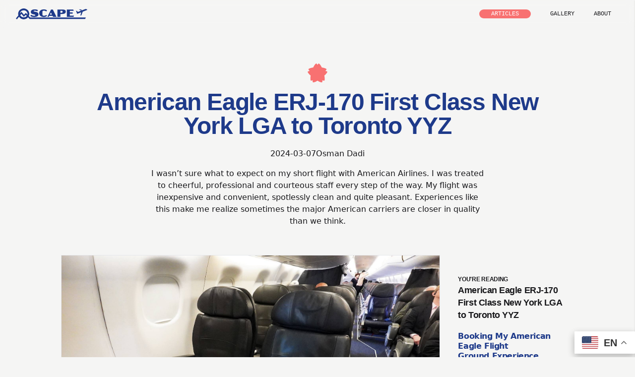

--- FILE ---
content_type: text/html; charset=UTF-8
request_url: https://oscape.world/american-eagle-erj-170-first-class-new-york-to-toronto/
body_size: 45623
content:
<!DOCTYPE HTML>
<html class="scroll-smooth scroll-pt-36">
	<head>
		<meta name="viewport" content="width=device-width, initial-scale=1">
		<meta charset="UTF-8">
		    <style>
        #wpadminbar #wp-admin-bar-p404_free_top_button .ab-icon:before {
            content: "\f103";
            color:red;
            top: 2px;
        }
    </style>
    <meta name='robots' content='index, follow, max-image-preview:large, max-snippet:-1, max-video-preview:-1' />

	<!-- This site is optimized with the Yoast SEO plugin v26.7 - https://yoast.com/wordpress/plugins/seo/ -->
	<meta name="description" content="My American Eagle ERJ-170 flight was inexpensive, convenient, spotlessly clean &amp; quite pleasant, with a courteous staff every step of the way." />
	<link rel="canonical" href="https://oscape.world/american-eagle-erj-170-first-class-new-york-to-toronto/" />
	<meta property="og:locale" content="en_US" />
	<meta property="og:type" content="article" />
	<meta property="og:title" content="American Eagle ERJ-170 First Class New York LGA to Toronto YYZ - Oscape.World" />
	<meta property="og:description" content="My American Eagle ERJ-170 flight was inexpensive, convenient, spotlessly clean &amp; quite pleasant, with a courteous staff every step of the way." />
	<meta property="og:url" content="https://oscape.world/american-eagle-erj-170-first-class-new-york-to-toronto/" />
	<meta property="og:site_name" content="Oscape.World" />
	<meta property="article:published_time" content="2024-03-07T12:00:00+00:00" />
	<meta property="article:modified_time" content="2024-03-09T11:20:36+00:00" />
	<meta property="og:image" content="https://oscape.world/wp-content/uploads/2024/03/240207_American_Eagle_E170_Business_Class_LGA-YYZ_091b.jpg" />
	<meta property="og:image:width" content="1911" />
	<meta property="og:image:height" content="1080" />
	<meta property="og:image:type" content="image/jpeg" />
	<meta name="author" content="Osman Dadi" />
	<meta name="twitter:card" content="summary_large_image" />
	<meta name="twitter:label1" content="Written by" />
	<meta name="twitter:data1" content="Osman Dadi" />
	<meta name="twitter:label2" content="Est. reading time" />
	<meta name="twitter:data2" content="36 minutes" />
	<script type="application/ld+json" class="yoast-schema-graph">{"@context":"https://schema.org","@graph":[{"@type":"Article","@id":"https://oscape.world/american-eagle-erj-170-first-class-new-york-to-toronto/#article","isPartOf":{"@id":"https://oscape.world/american-eagle-erj-170-first-class-new-york-to-toronto/"},"author":{"name":"Osman Dadi","@id":"https://oscape.world/#/schema/person/8e2ef5501bdff8d14099981bbcf0b02b"},"headline":"American Eagle ERJ-170 First Class New York LGA to Toronto YYZ","datePublished":"2024-03-07T12:00:00+00:00","dateModified":"2024-03-09T11:20:36+00:00","mainEntityOfPage":{"@id":"https://oscape.world/american-eagle-erj-170-first-class-new-york-to-toronto/"},"wordCount":2293,"commentCount":0,"image":{"@id":"https://oscape.world/american-eagle-erj-170-first-class-new-york-to-toronto/#primaryimage"},"thumbnailUrl":"https://oscape.world/wp-content/uploads/2024/03/240207_American_Eagle_E170_Business_Class_LGA-YYZ_091b.jpg","keywords":["American Airlines","Business Class","ERJ-170","First Class"],"articleSection":["Flight Reviews"],"inLanguage":"en-US","potentialAction":[{"@type":"CommentAction","name":"Comment","target":["https://oscape.world/american-eagle-erj-170-first-class-new-york-to-toronto/#respond"]}]},{"@type":"WebPage","@id":"https://oscape.world/american-eagle-erj-170-first-class-new-york-to-toronto/","url":"https://oscape.world/american-eagle-erj-170-first-class-new-york-to-toronto/","name":"American Eagle ERJ-170 First Class New York LGA to Toronto YYZ - Oscape.World","isPartOf":{"@id":"https://oscape.world/#website"},"primaryImageOfPage":{"@id":"https://oscape.world/american-eagle-erj-170-first-class-new-york-to-toronto/#primaryimage"},"image":{"@id":"https://oscape.world/american-eagle-erj-170-first-class-new-york-to-toronto/#primaryimage"},"thumbnailUrl":"https://oscape.world/wp-content/uploads/2024/03/240207_American_Eagle_E170_Business_Class_LGA-YYZ_091b.jpg","datePublished":"2024-03-07T12:00:00+00:00","dateModified":"2024-03-09T11:20:36+00:00","author":{"@id":"https://oscape.world/#/schema/person/8e2ef5501bdff8d14099981bbcf0b02b"},"description":"My American Eagle ERJ-170 flight was inexpensive, convenient, spotlessly clean & quite pleasant, with a courteous staff every step of the way.","breadcrumb":{"@id":"https://oscape.world/american-eagle-erj-170-first-class-new-york-to-toronto/#breadcrumb"},"inLanguage":"en-US","potentialAction":[{"@type":"ReadAction","target":["https://oscape.world/american-eagle-erj-170-first-class-new-york-to-toronto/"]}]},{"@type":"ImageObject","inLanguage":"en-US","@id":"https://oscape.world/american-eagle-erj-170-first-class-new-york-to-toronto/#primaryimage","url":"https://oscape.world/wp-content/uploads/2024/03/240207_American_Eagle_E170_Business_Class_LGA-YYZ_091b.jpg","contentUrl":"https://oscape.world/wp-content/uploads/2024/03/240207_American_Eagle_E170_Business_Class_LGA-YYZ_091b.jpg","width":1911,"height":1080},{"@type":"BreadcrumbList","@id":"https://oscape.world/american-eagle-erj-170-first-class-new-york-to-toronto/#breadcrumb","itemListElement":[{"@type":"ListItem","position":1,"name":"Home","item":"https://oscape.world/"},{"@type":"ListItem","position":2,"name":"American Eagle ERJ-170 First Class New York LGA to Toronto YYZ"}]},{"@type":"WebSite","@id":"https://oscape.world/#website","url":"https://oscape.world/","name":"Oscape.World","description":"Boutique Travel Insights for Clever Explorers","potentialAction":[{"@type":"SearchAction","target":{"@type":"EntryPoint","urlTemplate":"https://oscape.world/?s={search_term_string}"},"query-input":{"@type":"PropertyValueSpecification","valueRequired":true,"valueName":"search_term_string"}}],"inLanguage":"en-US"},{"@type":"Person","@id":"https://oscape.world/#/schema/person/8e2ef5501bdff8d14099981bbcf0b02b","name":"Osman Dadi","image":{"@type":"ImageObject","inLanguage":"en-US","@id":"https://oscape.world/#/schema/person/image/","url":"https://secure.gravatar.com/avatar/891822f3d918ceae2097f831490c6c73eca574e19fa06a98da87668e058b8afc?s=96&d=mm&r=g","contentUrl":"https://secure.gravatar.com/avatar/891822f3d918ceae2097f831490c6c73eca574e19fa06a98da87668e058b8afc?s=96&d=mm&r=g","caption":"Osman Dadi"},"sameAs":["https://oscape.world"],"url":"https://oscape.world/author/osman/"}]}</script>
	<!-- / Yoast SEO plugin. -->


<link rel='dns-prefetch' href='//www.googletagmanager.com' />
<link rel="alternate" type="application/rss+xml" title="Oscape.World &raquo; American Eagle ERJ-170 First Class New York LGA to Toronto YYZ Comments Feed" href="https://oscape.world/american-eagle-erj-170-first-class-new-york-to-toronto/feed/" />
<link rel="alternate" title="oEmbed (JSON)" type="application/json+oembed" href="https://oscape.world/wp-json/oembed/1.0/embed?url=https%3A%2F%2Foscape.world%2Famerican-eagle-erj-170-first-class-new-york-to-toronto%2F" />
<link rel="alternate" title="oEmbed (XML)" type="text/xml+oembed" href="https://oscape.world/wp-json/oembed/1.0/embed?url=https%3A%2F%2Foscape.world%2Famerican-eagle-erj-170-first-class-new-york-to-toronto%2F&#038;format=xml" />
		
	<style id='wp-img-auto-sizes-contain-inline-css' type='text/css'>
img:is([sizes=auto i],[sizes^="auto," i]){contain-intrinsic-size:3000px 1500px}
/*# sourceURL=wp-img-auto-sizes-contain-inline-css */
</style>

<style id='wp-emoji-styles-inline-css' type='text/css'>

	img.wp-smiley, img.emoji {
		display: inline !important;
		border: none !important;
		box-shadow: none !important;
		height: 1em !important;
		width: 1em !important;
		margin: 0 0.07em !important;
		vertical-align: -0.1em !important;
		background: none !important;
		padding: 0 !important;
	}
/*# sourceURL=wp-emoji-styles-inline-css */
</style>
<link rel='stylesheet' id='wp-block-library-css' href='https://oscape.world/wp-includes/css/dist/block-library/style.min.css?ver=1368c5ebf487bfa3b2d96ed8c8a8a749' type='text/css' media='all' />
<style id='wp-block-gallery-inline-css' type='text/css'>
.blocks-gallery-grid:not(.has-nested-images),.wp-block-gallery:not(.has-nested-images){display:flex;flex-wrap:wrap;list-style-type:none;margin:0;padding:0}.blocks-gallery-grid:not(.has-nested-images) .blocks-gallery-image,.blocks-gallery-grid:not(.has-nested-images) .blocks-gallery-item,.wp-block-gallery:not(.has-nested-images) .blocks-gallery-image,.wp-block-gallery:not(.has-nested-images) .blocks-gallery-item{display:flex;flex-direction:column;flex-grow:1;justify-content:center;margin:0 1em 1em 0;position:relative;width:calc(50% - 1em)}.blocks-gallery-grid:not(.has-nested-images) .blocks-gallery-image:nth-of-type(2n),.blocks-gallery-grid:not(.has-nested-images) .blocks-gallery-item:nth-of-type(2n),.wp-block-gallery:not(.has-nested-images) .blocks-gallery-image:nth-of-type(2n),.wp-block-gallery:not(.has-nested-images) .blocks-gallery-item:nth-of-type(2n){margin-right:0}.blocks-gallery-grid:not(.has-nested-images) .blocks-gallery-image figure,.blocks-gallery-grid:not(.has-nested-images) .blocks-gallery-item figure,.wp-block-gallery:not(.has-nested-images) .blocks-gallery-image figure,.wp-block-gallery:not(.has-nested-images) .blocks-gallery-item figure{align-items:flex-end;display:flex;height:100%;justify-content:flex-start;margin:0}.blocks-gallery-grid:not(.has-nested-images) .blocks-gallery-image img,.blocks-gallery-grid:not(.has-nested-images) .blocks-gallery-item img,.wp-block-gallery:not(.has-nested-images) .blocks-gallery-image img,.wp-block-gallery:not(.has-nested-images) .blocks-gallery-item img{display:block;height:auto;max-width:100%;width:auto}.blocks-gallery-grid:not(.has-nested-images) .blocks-gallery-image figcaption,.blocks-gallery-grid:not(.has-nested-images) .blocks-gallery-item figcaption,.wp-block-gallery:not(.has-nested-images) .blocks-gallery-image figcaption,.wp-block-gallery:not(.has-nested-images) .blocks-gallery-item figcaption{background:linear-gradient(0deg,#000000b3,#0000004d 70%,#0000);bottom:0;box-sizing:border-box;color:#fff;font-size:.8em;margin:0;max-height:100%;overflow:auto;padding:3em .77em .7em;position:absolute;text-align:center;width:100%;z-index:2}.blocks-gallery-grid:not(.has-nested-images) .blocks-gallery-image figcaption img,.blocks-gallery-grid:not(.has-nested-images) .blocks-gallery-item figcaption img,.wp-block-gallery:not(.has-nested-images) .blocks-gallery-image figcaption img,.wp-block-gallery:not(.has-nested-images) .blocks-gallery-item figcaption img{display:inline}.blocks-gallery-grid:not(.has-nested-images) figcaption,.wp-block-gallery:not(.has-nested-images) figcaption{flex-grow:1}.blocks-gallery-grid:not(.has-nested-images).is-cropped .blocks-gallery-image a,.blocks-gallery-grid:not(.has-nested-images).is-cropped .blocks-gallery-image img,.blocks-gallery-grid:not(.has-nested-images).is-cropped .blocks-gallery-item a,.blocks-gallery-grid:not(.has-nested-images).is-cropped .blocks-gallery-item img,.wp-block-gallery:not(.has-nested-images).is-cropped .blocks-gallery-image a,.wp-block-gallery:not(.has-nested-images).is-cropped .blocks-gallery-image img,.wp-block-gallery:not(.has-nested-images).is-cropped .blocks-gallery-item a,.wp-block-gallery:not(.has-nested-images).is-cropped .blocks-gallery-item img{flex:1;height:100%;object-fit:cover;width:100%}.blocks-gallery-grid:not(.has-nested-images).columns-1 .blocks-gallery-image,.blocks-gallery-grid:not(.has-nested-images).columns-1 .blocks-gallery-item,.wp-block-gallery:not(.has-nested-images).columns-1 .blocks-gallery-image,.wp-block-gallery:not(.has-nested-images).columns-1 .blocks-gallery-item{margin-right:0;width:100%}@media (min-width:600px){.blocks-gallery-grid:not(.has-nested-images).columns-3 .blocks-gallery-image,.blocks-gallery-grid:not(.has-nested-images).columns-3 .blocks-gallery-item,.wp-block-gallery:not(.has-nested-images).columns-3 .blocks-gallery-image,.wp-block-gallery:not(.has-nested-images).columns-3 .blocks-gallery-item{margin-right:1em;width:calc(33.33333% - .66667em)}.blocks-gallery-grid:not(.has-nested-images).columns-4 .blocks-gallery-image,.blocks-gallery-grid:not(.has-nested-images).columns-4 .blocks-gallery-item,.wp-block-gallery:not(.has-nested-images).columns-4 .blocks-gallery-image,.wp-block-gallery:not(.has-nested-images).columns-4 .blocks-gallery-item{margin-right:1em;width:calc(25% - .75em)}.blocks-gallery-grid:not(.has-nested-images).columns-5 .blocks-gallery-image,.blocks-gallery-grid:not(.has-nested-images).columns-5 .blocks-gallery-item,.wp-block-gallery:not(.has-nested-images).columns-5 .blocks-gallery-image,.wp-block-gallery:not(.has-nested-images).columns-5 .blocks-gallery-item{margin-right:1em;width:calc(20% - .8em)}.blocks-gallery-grid:not(.has-nested-images).columns-6 .blocks-gallery-image,.blocks-gallery-grid:not(.has-nested-images).columns-6 .blocks-gallery-item,.wp-block-gallery:not(.has-nested-images).columns-6 .blocks-gallery-image,.wp-block-gallery:not(.has-nested-images).columns-6 .blocks-gallery-item{margin-right:1em;width:calc(16.66667% - .83333em)}.blocks-gallery-grid:not(.has-nested-images).columns-7 .blocks-gallery-image,.blocks-gallery-grid:not(.has-nested-images).columns-7 .blocks-gallery-item,.wp-block-gallery:not(.has-nested-images).columns-7 .blocks-gallery-image,.wp-block-gallery:not(.has-nested-images).columns-7 .blocks-gallery-item{margin-right:1em;width:calc(14.28571% - .85714em)}.blocks-gallery-grid:not(.has-nested-images).columns-8 .blocks-gallery-image,.blocks-gallery-grid:not(.has-nested-images).columns-8 .blocks-gallery-item,.wp-block-gallery:not(.has-nested-images).columns-8 .blocks-gallery-image,.wp-block-gallery:not(.has-nested-images).columns-8 .blocks-gallery-item{margin-right:1em;width:calc(12.5% - .875em)}.blocks-gallery-grid:not(.has-nested-images).columns-1 .blocks-gallery-image:nth-of-type(1n),.blocks-gallery-grid:not(.has-nested-images).columns-1 .blocks-gallery-item:nth-of-type(1n),.blocks-gallery-grid:not(.has-nested-images).columns-2 .blocks-gallery-image:nth-of-type(2n),.blocks-gallery-grid:not(.has-nested-images).columns-2 .blocks-gallery-item:nth-of-type(2n),.blocks-gallery-grid:not(.has-nested-images).columns-3 .blocks-gallery-image:nth-of-type(3n),.blocks-gallery-grid:not(.has-nested-images).columns-3 .blocks-gallery-item:nth-of-type(3n),.blocks-gallery-grid:not(.has-nested-images).columns-4 .blocks-gallery-image:nth-of-type(4n),.blocks-gallery-grid:not(.has-nested-images).columns-4 .blocks-gallery-item:nth-of-type(4n),.blocks-gallery-grid:not(.has-nested-images).columns-5 .blocks-gallery-image:nth-of-type(5n),.blocks-gallery-grid:not(.has-nested-images).columns-5 .blocks-gallery-item:nth-of-type(5n),.blocks-gallery-grid:not(.has-nested-images).columns-6 .blocks-gallery-image:nth-of-type(6n),.blocks-gallery-grid:not(.has-nested-images).columns-6 .blocks-gallery-item:nth-of-type(6n),.blocks-gallery-grid:not(.has-nested-images).columns-7 .blocks-gallery-image:nth-of-type(7n),.blocks-gallery-grid:not(.has-nested-images).columns-7 .blocks-gallery-item:nth-of-type(7n),.blocks-gallery-grid:not(.has-nested-images).columns-8 .blocks-gallery-image:nth-of-type(8n),.blocks-gallery-grid:not(.has-nested-images).columns-8 .blocks-gallery-item:nth-of-type(8n),.wp-block-gallery:not(.has-nested-images).columns-1 .blocks-gallery-image:nth-of-type(1n),.wp-block-gallery:not(.has-nested-images).columns-1 .blocks-gallery-item:nth-of-type(1n),.wp-block-gallery:not(.has-nested-images).columns-2 .blocks-gallery-image:nth-of-type(2n),.wp-block-gallery:not(.has-nested-images).columns-2 .blocks-gallery-item:nth-of-type(2n),.wp-block-gallery:not(.has-nested-images).columns-3 .blocks-gallery-image:nth-of-type(3n),.wp-block-gallery:not(.has-nested-images).columns-3 .blocks-gallery-item:nth-of-type(3n),.wp-block-gallery:not(.has-nested-images).columns-4 .blocks-gallery-image:nth-of-type(4n),.wp-block-gallery:not(.has-nested-images).columns-4 .blocks-gallery-item:nth-of-type(4n),.wp-block-gallery:not(.has-nested-images).columns-5 .blocks-gallery-image:nth-of-type(5n),.wp-block-gallery:not(.has-nested-images).columns-5 .blocks-gallery-item:nth-of-type(5n),.wp-block-gallery:not(.has-nested-images).columns-6 .blocks-gallery-image:nth-of-type(6n),.wp-block-gallery:not(.has-nested-images).columns-6 .blocks-gallery-item:nth-of-type(6n),.wp-block-gallery:not(.has-nested-images).columns-7 .blocks-gallery-image:nth-of-type(7n),.wp-block-gallery:not(.has-nested-images).columns-7 .blocks-gallery-item:nth-of-type(7n),.wp-block-gallery:not(.has-nested-images).columns-8 .blocks-gallery-image:nth-of-type(8n),.wp-block-gallery:not(.has-nested-images).columns-8 .blocks-gallery-item:nth-of-type(8n){margin-right:0}}.blocks-gallery-grid:not(.has-nested-images) .blocks-gallery-image:last-child,.blocks-gallery-grid:not(.has-nested-images) .blocks-gallery-item:last-child,.wp-block-gallery:not(.has-nested-images) .blocks-gallery-image:last-child,.wp-block-gallery:not(.has-nested-images) .blocks-gallery-item:last-child{margin-right:0}.blocks-gallery-grid:not(.has-nested-images).alignleft,.blocks-gallery-grid:not(.has-nested-images).alignright,.wp-block-gallery:not(.has-nested-images).alignleft,.wp-block-gallery:not(.has-nested-images).alignright{max-width:420px;width:100%}.blocks-gallery-grid:not(.has-nested-images).aligncenter .blocks-gallery-item figure,.wp-block-gallery:not(.has-nested-images).aligncenter .blocks-gallery-item figure{justify-content:center}.wp-block-gallery:not(.is-cropped) .blocks-gallery-item{align-self:flex-start}figure.wp-block-gallery.has-nested-images{align-items:normal}.wp-block-gallery.has-nested-images figure.wp-block-image:not(#individual-image){margin:0;width:calc(50% - var(--wp--style--unstable-gallery-gap, 16px)/2)}.wp-block-gallery.has-nested-images figure.wp-block-image{box-sizing:border-box;display:flex;flex-direction:column;flex-grow:1;justify-content:center;max-width:100%;position:relative}.wp-block-gallery.has-nested-images figure.wp-block-image>a,.wp-block-gallery.has-nested-images figure.wp-block-image>div{flex-direction:column;flex-grow:1;margin:0}.wp-block-gallery.has-nested-images figure.wp-block-image img{display:block;height:auto;max-width:100%!important;width:auto}.wp-block-gallery.has-nested-images figure.wp-block-image figcaption,.wp-block-gallery.has-nested-images figure.wp-block-image:has(figcaption):before{bottom:0;left:0;max-height:100%;position:absolute;right:0}.wp-block-gallery.has-nested-images figure.wp-block-image:has(figcaption):before{backdrop-filter:blur(3px);content:"";height:100%;-webkit-mask-image:linear-gradient(0deg,#000 20%,#0000);mask-image:linear-gradient(0deg,#000 20%,#0000);max-height:40%;pointer-events:none}.wp-block-gallery.has-nested-images figure.wp-block-image figcaption{box-sizing:border-box;color:#fff;font-size:13px;margin:0;overflow:auto;padding:1em;text-align:center;text-shadow:0 0 1.5px #000}.wp-block-gallery.has-nested-images figure.wp-block-image figcaption::-webkit-scrollbar{height:12px;width:12px}.wp-block-gallery.has-nested-images figure.wp-block-image figcaption::-webkit-scrollbar-track{background-color:initial}.wp-block-gallery.has-nested-images figure.wp-block-image figcaption::-webkit-scrollbar-thumb{background-clip:padding-box;background-color:initial;border:3px solid #0000;border-radius:8px}.wp-block-gallery.has-nested-images figure.wp-block-image figcaption:focus-within::-webkit-scrollbar-thumb,.wp-block-gallery.has-nested-images figure.wp-block-image figcaption:focus::-webkit-scrollbar-thumb,.wp-block-gallery.has-nested-images figure.wp-block-image figcaption:hover::-webkit-scrollbar-thumb{background-color:#fffc}.wp-block-gallery.has-nested-images figure.wp-block-image figcaption{scrollbar-color:#0000 #0000;scrollbar-gutter:stable both-edges;scrollbar-width:thin}.wp-block-gallery.has-nested-images figure.wp-block-image figcaption:focus,.wp-block-gallery.has-nested-images figure.wp-block-image figcaption:focus-within,.wp-block-gallery.has-nested-images figure.wp-block-image figcaption:hover{scrollbar-color:#fffc #0000}.wp-block-gallery.has-nested-images figure.wp-block-image figcaption{will-change:transform}@media (hover:none){.wp-block-gallery.has-nested-images figure.wp-block-image figcaption{scrollbar-color:#fffc #0000}}.wp-block-gallery.has-nested-images figure.wp-block-image figcaption{background:linear-gradient(0deg,#0006,#0000)}.wp-block-gallery.has-nested-images figure.wp-block-image figcaption img{display:inline}.wp-block-gallery.has-nested-images figure.wp-block-image figcaption a{color:inherit}.wp-block-gallery.has-nested-images figure.wp-block-image.has-custom-border img{box-sizing:border-box}.wp-block-gallery.has-nested-images figure.wp-block-image.has-custom-border>a,.wp-block-gallery.has-nested-images figure.wp-block-image.has-custom-border>div,.wp-block-gallery.has-nested-images figure.wp-block-image.is-style-rounded>a,.wp-block-gallery.has-nested-images figure.wp-block-image.is-style-rounded>div{flex:1 1 auto}.wp-block-gallery.has-nested-images figure.wp-block-image.has-custom-border figcaption,.wp-block-gallery.has-nested-images figure.wp-block-image.is-style-rounded figcaption{background:none;color:inherit;flex:initial;margin:0;padding:10px 10px 9px;position:relative;text-shadow:none}.wp-block-gallery.has-nested-images figure.wp-block-image.has-custom-border:before,.wp-block-gallery.has-nested-images figure.wp-block-image.is-style-rounded:before{content:none}.wp-block-gallery.has-nested-images figcaption{flex-basis:100%;flex-grow:1;text-align:center}.wp-block-gallery.has-nested-images:not(.is-cropped) figure.wp-block-image:not(#individual-image){margin-bottom:auto;margin-top:0}.wp-block-gallery.has-nested-images.is-cropped figure.wp-block-image:not(#individual-image){align-self:inherit}.wp-block-gallery.has-nested-images.is-cropped figure.wp-block-image:not(#individual-image)>a,.wp-block-gallery.has-nested-images.is-cropped figure.wp-block-image:not(#individual-image)>div:not(.components-drop-zone){display:flex}.wp-block-gallery.has-nested-images.is-cropped figure.wp-block-image:not(#individual-image) a,.wp-block-gallery.has-nested-images.is-cropped figure.wp-block-image:not(#individual-image) img{flex:1 0 0%;height:100%;object-fit:cover;width:100%}.wp-block-gallery.has-nested-images.columns-1 figure.wp-block-image:not(#individual-image){width:100%}@media (min-width:600px){.wp-block-gallery.has-nested-images.columns-3 figure.wp-block-image:not(#individual-image){width:calc(33.33333% - var(--wp--style--unstable-gallery-gap, 16px)*.66667)}.wp-block-gallery.has-nested-images.columns-4 figure.wp-block-image:not(#individual-image){width:calc(25% - var(--wp--style--unstable-gallery-gap, 16px)*.75)}.wp-block-gallery.has-nested-images.columns-5 figure.wp-block-image:not(#individual-image){width:calc(20% - var(--wp--style--unstable-gallery-gap, 16px)*.8)}.wp-block-gallery.has-nested-images.columns-6 figure.wp-block-image:not(#individual-image){width:calc(16.66667% - var(--wp--style--unstable-gallery-gap, 16px)*.83333)}.wp-block-gallery.has-nested-images.columns-7 figure.wp-block-image:not(#individual-image){width:calc(14.28571% - var(--wp--style--unstable-gallery-gap, 16px)*.85714)}.wp-block-gallery.has-nested-images.columns-8 figure.wp-block-image:not(#individual-image){width:calc(12.5% - var(--wp--style--unstable-gallery-gap, 16px)*.875)}.wp-block-gallery.has-nested-images.columns-default figure.wp-block-image:not(#individual-image){width:calc(33.33% - var(--wp--style--unstable-gallery-gap, 16px)*.66667)}.wp-block-gallery.has-nested-images.columns-default figure.wp-block-image:not(#individual-image):first-child:nth-last-child(2),.wp-block-gallery.has-nested-images.columns-default figure.wp-block-image:not(#individual-image):first-child:nth-last-child(2)~figure.wp-block-image:not(#individual-image){width:calc(50% - var(--wp--style--unstable-gallery-gap, 16px)*.5)}.wp-block-gallery.has-nested-images.columns-default figure.wp-block-image:not(#individual-image):first-child:last-child{width:100%}}.wp-block-gallery.has-nested-images.alignleft,.wp-block-gallery.has-nested-images.alignright{max-width:420px;width:100%}.wp-block-gallery.has-nested-images.aligncenter{justify-content:center}
/*# sourceURL=https://oscape.world/wp-includes/blocks/gallery/style.min.css */
</style>
<style id='wp-block-heading-inline-css' type='text/css'>
h1:where(.wp-block-heading).has-background,h2:where(.wp-block-heading).has-background,h3:where(.wp-block-heading).has-background,h4:where(.wp-block-heading).has-background,h5:where(.wp-block-heading).has-background,h6:where(.wp-block-heading).has-background{padding:1.25em 2.375em}h1.has-text-align-left[style*=writing-mode]:where([style*=vertical-lr]),h1.has-text-align-right[style*=writing-mode]:where([style*=vertical-rl]),h2.has-text-align-left[style*=writing-mode]:where([style*=vertical-lr]),h2.has-text-align-right[style*=writing-mode]:where([style*=vertical-rl]),h3.has-text-align-left[style*=writing-mode]:where([style*=vertical-lr]),h3.has-text-align-right[style*=writing-mode]:where([style*=vertical-rl]),h4.has-text-align-left[style*=writing-mode]:where([style*=vertical-lr]),h4.has-text-align-right[style*=writing-mode]:where([style*=vertical-rl]),h5.has-text-align-left[style*=writing-mode]:where([style*=vertical-lr]),h5.has-text-align-right[style*=writing-mode]:where([style*=vertical-rl]),h6.has-text-align-left[style*=writing-mode]:where([style*=vertical-lr]),h6.has-text-align-right[style*=writing-mode]:where([style*=vertical-rl]){rotate:180deg}
/*# sourceURL=https://oscape.world/wp-includes/blocks/heading/style.min.css */
</style>
<style id='wp-block-image-inline-css' type='text/css'>
.wp-block-image>a,.wp-block-image>figure>a{display:inline-block}.wp-block-image img{box-sizing:border-box;height:auto;max-width:100%;vertical-align:bottom}@media not (prefers-reduced-motion){.wp-block-image img.hide{visibility:hidden}.wp-block-image img.show{animation:show-content-image .4s}}.wp-block-image[style*=border-radius] img,.wp-block-image[style*=border-radius]>a{border-radius:inherit}.wp-block-image.has-custom-border img{box-sizing:border-box}.wp-block-image.aligncenter{text-align:center}.wp-block-image.alignfull>a,.wp-block-image.alignwide>a{width:100%}.wp-block-image.alignfull img,.wp-block-image.alignwide img{height:auto;width:100%}.wp-block-image .aligncenter,.wp-block-image .alignleft,.wp-block-image .alignright,.wp-block-image.aligncenter,.wp-block-image.alignleft,.wp-block-image.alignright{display:table}.wp-block-image .aligncenter>figcaption,.wp-block-image .alignleft>figcaption,.wp-block-image .alignright>figcaption,.wp-block-image.aligncenter>figcaption,.wp-block-image.alignleft>figcaption,.wp-block-image.alignright>figcaption{caption-side:bottom;display:table-caption}.wp-block-image .alignleft{float:left;margin:.5em 1em .5em 0}.wp-block-image .alignright{float:right;margin:.5em 0 .5em 1em}.wp-block-image .aligncenter{margin-left:auto;margin-right:auto}.wp-block-image :where(figcaption){margin-bottom:1em;margin-top:.5em}.wp-block-image.is-style-circle-mask img{border-radius:9999px}@supports ((-webkit-mask-image:none) or (mask-image:none)) or (-webkit-mask-image:none){.wp-block-image.is-style-circle-mask img{border-radius:0;-webkit-mask-image:url('data:image/svg+xml;utf8,<svg viewBox="0 0 100 100" xmlns="http://www.w3.org/2000/svg"><circle cx="50" cy="50" r="50"/></svg>');mask-image:url('data:image/svg+xml;utf8,<svg viewBox="0 0 100 100" xmlns="http://www.w3.org/2000/svg"><circle cx="50" cy="50" r="50"/></svg>');mask-mode:alpha;-webkit-mask-position:center;mask-position:center;-webkit-mask-repeat:no-repeat;mask-repeat:no-repeat;-webkit-mask-size:contain;mask-size:contain}}:root :where(.wp-block-image.is-style-rounded img,.wp-block-image .is-style-rounded img){border-radius:9999px}.wp-block-image figure{margin:0}.wp-lightbox-container{display:flex;flex-direction:column;position:relative}.wp-lightbox-container img{cursor:zoom-in}.wp-lightbox-container img:hover+button{opacity:1}.wp-lightbox-container button{align-items:center;backdrop-filter:blur(16px) saturate(180%);background-color:#5a5a5a40;border:none;border-radius:4px;cursor:zoom-in;display:flex;height:20px;justify-content:center;opacity:0;padding:0;position:absolute;right:16px;text-align:center;top:16px;width:20px;z-index:100}@media not (prefers-reduced-motion){.wp-lightbox-container button{transition:opacity .2s ease}}.wp-lightbox-container button:focus-visible{outline:3px auto #5a5a5a40;outline:3px auto -webkit-focus-ring-color;outline-offset:3px}.wp-lightbox-container button:hover{cursor:pointer;opacity:1}.wp-lightbox-container button:focus{opacity:1}.wp-lightbox-container button:focus,.wp-lightbox-container button:hover,.wp-lightbox-container button:not(:hover):not(:active):not(.has-background){background-color:#5a5a5a40;border:none}.wp-lightbox-overlay{box-sizing:border-box;cursor:zoom-out;height:100vh;left:0;overflow:hidden;position:fixed;top:0;visibility:hidden;width:100%;z-index:100000}.wp-lightbox-overlay .close-button{align-items:center;cursor:pointer;display:flex;justify-content:center;min-height:40px;min-width:40px;padding:0;position:absolute;right:calc(env(safe-area-inset-right) + 16px);top:calc(env(safe-area-inset-top) + 16px);z-index:5000000}.wp-lightbox-overlay .close-button:focus,.wp-lightbox-overlay .close-button:hover,.wp-lightbox-overlay .close-button:not(:hover):not(:active):not(.has-background){background:none;border:none}.wp-lightbox-overlay .lightbox-image-container{height:var(--wp--lightbox-container-height);left:50%;overflow:hidden;position:absolute;top:50%;transform:translate(-50%,-50%);transform-origin:top left;width:var(--wp--lightbox-container-width);z-index:9999999999}.wp-lightbox-overlay .wp-block-image{align-items:center;box-sizing:border-box;display:flex;height:100%;justify-content:center;margin:0;position:relative;transform-origin:0 0;width:100%;z-index:3000000}.wp-lightbox-overlay .wp-block-image img{height:var(--wp--lightbox-image-height);min-height:var(--wp--lightbox-image-height);min-width:var(--wp--lightbox-image-width);width:var(--wp--lightbox-image-width)}.wp-lightbox-overlay .wp-block-image figcaption{display:none}.wp-lightbox-overlay button{background:none;border:none}.wp-lightbox-overlay .scrim{background-color:#fff;height:100%;opacity:.9;position:absolute;width:100%;z-index:2000000}.wp-lightbox-overlay.active{visibility:visible}@media not (prefers-reduced-motion){.wp-lightbox-overlay.active{animation:turn-on-visibility .25s both}.wp-lightbox-overlay.active img{animation:turn-on-visibility .35s both}.wp-lightbox-overlay.show-closing-animation:not(.active){animation:turn-off-visibility .35s both}.wp-lightbox-overlay.show-closing-animation:not(.active) img{animation:turn-off-visibility .25s both}.wp-lightbox-overlay.zoom.active{animation:none;opacity:1;visibility:visible}.wp-lightbox-overlay.zoom.active .lightbox-image-container{animation:lightbox-zoom-in .4s}.wp-lightbox-overlay.zoom.active .lightbox-image-container img{animation:none}.wp-lightbox-overlay.zoom.active .scrim{animation:turn-on-visibility .4s forwards}.wp-lightbox-overlay.zoom.show-closing-animation:not(.active){animation:none}.wp-lightbox-overlay.zoom.show-closing-animation:not(.active) .lightbox-image-container{animation:lightbox-zoom-out .4s}.wp-lightbox-overlay.zoom.show-closing-animation:not(.active) .lightbox-image-container img{animation:none}.wp-lightbox-overlay.zoom.show-closing-animation:not(.active) .scrim{animation:turn-off-visibility .4s forwards}}@keyframes show-content-image{0%{visibility:hidden}99%{visibility:hidden}to{visibility:visible}}@keyframes turn-on-visibility{0%{opacity:0}to{opacity:1}}@keyframes turn-off-visibility{0%{opacity:1;visibility:visible}99%{opacity:0;visibility:visible}to{opacity:0;visibility:hidden}}@keyframes lightbox-zoom-in{0%{transform:translate(calc((-100vw + var(--wp--lightbox-scrollbar-width))/2 + var(--wp--lightbox-initial-left-position)),calc(-50vh + var(--wp--lightbox-initial-top-position))) scale(var(--wp--lightbox-scale))}to{transform:translate(-50%,-50%) scale(1)}}@keyframes lightbox-zoom-out{0%{transform:translate(-50%,-50%) scale(1);visibility:visible}99%{visibility:visible}to{transform:translate(calc((-100vw + var(--wp--lightbox-scrollbar-width))/2 + var(--wp--lightbox-initial-left-position)),calc(-50vh + var(--wp--lightbox-initial-top-position))) scale(var(--wp--lightbox-scale));visibility:hidden}}
/*# sourceURL=https://oscape.world/wp-includes/blocks/image/style.min.css */
</style>
<style id='wp-block-list-inline-css' type='text/css'>
ol,ul{box-sizing:border-box}:root :where(.wp-block-list.has-background){padding:1.25em 2.375em}
/*# sourceURL=https://oscape.world/wp-includes/blocks/list/style.min.css */
</style>
<style id='wp-block-paragraph-inline-css' type='text/css'>
.is-small-text{font-size:.875em}.is-regular-text{font-size:1em}.is-large-text{font-size:2.25em}.is-larger-text{font-size:3em}.has-drop-cap:not(:focus):first-letter{float:left;font-size:8.4em;font-style:normal;font-weight:100;line-height:.68;margin:.05em .1em 0 0;text-transform:uppercase}body.rtl .has-drop-cap:not(:focus):first-letter{float:none;margin-left:.1em}p.has-drop-cap.has-background{overflow:hidden}:root :where(p.has-background){padding:1.25em 2.375em}:where(p.has-text-color:not(.has-link-color)) a{color:inherit}p.has-text-align-left[style*="writing-mode:vertical-lr"],p.has-text-align-right[style*="writing-mode:vertical-rl"]{rotate:180deg}
/*# sourceURL=https://oscape.world/wp-includes/blocks/paragraph/style.min.css */
</style>
<link rel='stylesheet' id='wc-blocks-style-css' href='https://oscape.world/wp-content/plugins/woocommerce/assets/client/blocks/wc-blocks.css?ver=wc-9.0.3' type='text/css' media='all' />
<style id='global-styles-inline-css' type='text/css'>
:root{--wp--preset--aspect-ratio--square: 1;--wp--preset--aspect-ratio--4-3: 4/3;--wp--preset--aspect-ratio--3-4: 3/4;--wp--preset--aspect-ratio--3-2: 3/2;--wp--preset--aspect-ratio--2-3: 2/3;--wp--preset--aspect-ratio--16-9: 16/9;--wp--preset--aspect-ratio--9-16: 9/16;--wp--preset--color--black: #000000;--wp--preset--color--cyan-bluish-gray: #abb8c3;--wp--preset--color--white: #ffffff;--wp--preset--color--pale-pink: #f78da7;--wp--preset--color--vivid-red: #cf2e2e;--wp--preset--color--luminous-vivid-orange: #ff6900;--wp--preset--color--luminous-vivid-amber: #fcb900;--wp--preset--color--light-green-cyan: #7bdcb5;--wp--preset--color--vivid-green-cyan: #00d084;--wp--preset--color--pale-cyan-blue: #8ed1fc;--wp--preset--color--vivid-cyan-blue: #0693e3;--wp--preset--color--vivid-purple: #9b51e0;--wp--preset--gradient--vivid-cyan-blue-to-vivid-purple: linear-gradient(135deg,rgb(6,147,227) 0%,rgb(155,81,224) 100%);--wp--preset--gradient--light-green-cyan-to-vivid-green-cyan: linear-gradient(135deg,rgb(122,220,180) 0%,rgb(0,208,130) 100%);--wp--preset--gradient--luminous-vivid-amber-to-luminous-vivid-orange: linear-gradient(135deg,rgb(252,185,0) 0%,rgb(255,105,0) 100%);--wp--preset--gradient--luminous-vivid-orange-to-vivid-red: linear-gradient(135deg,rgb(255,105,0) 0%,rgb(207,46,46) 100%);--wp--preset--gradient--very-light-gray-to-cyan-bluish-gray: linear-gradient(135deg,rgb(238,238,238) 0%,rgb(169,184,195) 100%);--wp--preset--gradient--cool-to-warm-spectrum: linear-gradient(135deg,rgb(74,234,220) 0%,rgb(151,120,209) 20%,rgb(207,42,186) 40%,rgb(238,44,130) 60%,rgb(251,105,98) 80%,rgb(254,248,76) 100%);--wp--preset--gradient--blush-light-purple: linear-gradient(135deg,rgb(255,206,236) 0%,rgb(152,150,240) 100%);--wp--preset--gradient--blush-bordeaux: linear-gradient(135deg,rgb(254,205,165) 0%,rgb(254,45,45) 50%,rgb(107,0,62) 100%);--wp--preset--gradient--luminous-dusk: linear-gradient(135deg,rgb(255,203,112) 0%,rgb(199,81,192) 50%,rgb(65,88,208) 100%);--wp--preset--gradient--pale-ocean: linear-gradient(135deg,rgb(255,245,203) 0%,rgb(182,227,212) 50%,rgb(51,167,181) 100%);--wp--preset--gradient--electric-grass: linear-gradient(135deg,rgb(202,248,128) 0%,rgb(113,206,126) 100%);--wp--preset--gradient--midnight: linear-gradient(135deg,rgb(2,3,129) 0%,rgb(40,116,252) 100%);--wp--preset--font-size--small: 13px;--wp--preset--font-size--medium: 20px;--wp--preset--font-size--large: 36px;--wp--preset--font-size--x-large: 42px;--wp--preset--spacing--20: 0.44rem;--wp--preset--spacing--30: 0.67rem;--wp--preset--spacing--40: 1rem;--wp--preset--spacing--50: 1.5rem;--wp--preset--spacing--60: 2.25rem;--wp--preset--spacing--70: 3.38rem;--wp--preset--spacing--80: 5.06rem;--wp--preset--shadow--natural: 6px 6px 9px rgba(0, 0, 0, 0.2);--wp--preset--shadow--deep: 12px 12px 50px rgba(0, 0, 0, 0.4);--wp--preset--shadow--sharp: 6px 6px 0px rgba(0, 0, 0, 0.2);--wp--preset--shadow--outlined: 6px 6px 0px -3px rgb(255, 255, 255), 6px 6px rgb(0, 0, 0);--wp--preset--shadow--crisp: 6px 6px 0px rgb(0, 0, 0);}:where(.is-layout-flex){gap: 0.5em;}:where(.is-layout-grid){gap: 0.5em;}body .is-layout-flex{display: flex;}.is-layout-flex{flex-wrap: wrap;align-items: center;}.is-layout-flex > :is(*, div){margin: 0;}body .is-layout-grid{display: grid;}.is-layout-grid > :is(*, div){margin: 0;}:where(.wp-block-columns.is-layout-flex){gap: 2em;}:where(.wp-block-columns.is-layout-grid){gap: 2em;}:where(.wp-block-post-template.is-layout-flex){gap: 1.25em;}:where(.wp-block-post-template.is-layout-grid){gap: 1.25em;}.has-black-color{color: var(--wp--preset--color--black) !important;}.has-cyan-bluish-gray-color{color: var(--wp--preset--color--cyan-bluish-gray) !important;}.has-white-color{color: var(--wp--preset--color--white) !important;}.has-pale-pink-color{color: var(--wp--preset--color--pale-pink) !important;}.has-vivid-red-color{color: var(--wp--preset--color--vivid-red) !important;}.has-luminous-vivid-orange-color{color: var(--wp--preset--color--luminous-vivid-orange) !important;}.has-luminous-vivid-amber-color{color: var(--wp--preset--color--luminous-vivid-amber) !important;}.has-light-green-cyan-color{color: var(--wp--preset--color--light-green-cyan) !important;}.has-vivid-green-cyan-color{color: var(--wp--preset--color--vivid-green-cyan) !important;}.has-pale-cyan-blue-color{color: var(--wp--preset--color--pale-cyan-blue) !important;}.has-vivid-cyan-blue-color{color: var(--wp--preset--color--vivid-cyan-blue) !important;}.has-vivid-purple-color{color: var(--wp--preset--color--vivid-purple) !important;}.has-black-background-color{background-color: var(--wp--preset--color--black) !important;}.has-cyan-bluish-gray-background-color{background-color: var(--wp--preset--color--cyan-bluish-gray) !important;}.has-white-background-color{background-color: var(--wp--preset--color--white) !important;}.has-pale-pink-background-color{background-color: var(--wp--preset--color--pale-pink) !important;}.has-vivid-red-background-color{background-color: var(--wp--preset--color--vivid-red) !important;}.has-luminous-vivid-orange-background-color{background-color: var(--wp--preset--color--luminous-vivid-orange) !important;}.has-luminous-vivid-amber-background-color{background-color: var(--wp--preset--color--luminous-vivid-amber) !important;}.has-light-green-cyan-background-color{background-color: var(--wp--preset--color--light-green-cyan) !important;}.has-vivid-green-cyan-background-color{background-color: var(--wp--preset--color--vivid-green-cyan) !important;}.has-pale-cyan-blue-background-color{background-color: var(--wp--preset--color--pale-cyan-blue) !important;}.has-vivid-cyan-blue-background-color{background-color: var(--wp--preset--color--vivid-cyan-blue) !important;}.has-vivid-purple-background-color{background-color: var(--wp--preset--color--vivid-purple) !important;}.has-black-border-color{border-color: var(--wp--preset--color--black) !important;}.has-cyan-bluish-gray-border-color{border-color: var(--wp--preset--color--cyan-bluish-gray) !important;}.has-white-border-color{border-color: var(--wp--preset--color--white) !important;}.has-pale-pink-border-color{border-color: var(--wp--preset--color--pale-pink) !important;}.has-vivid-red-border-color{border-color: var(--wp--preset--color--vivid-red) !important;}.has-luminous-vivid-orange-border-color{border-color: var(--wp--preset--color--luminous-vivid-orange) !important;}.has-luminous-vivid-amber-border-color{border-color: var(--wp--preset--color--luminous-vivid-amber) !important;}.has-light-green-cyan-border-color{border-color: var(--wp--preset--color--light-green-cyan) !important;}.has-vivid-green-cyan-border-color{border-color: var(--wp--preset--color--vivid-green-cyan) !important;}.has-pale-cyan-blue-border-color{border-color: var(--wp--preset--color--pale-cyan-blue) !important;}.has-vivid-cyan-blue-border-color{border-color: var(--wp--preset--color--vivid-cyan-blue) !important;}.has-vivid-purple-border-color{border-color: var(--wp--preset--color--vivid-purple) !important;}.has-vivid-cyan-blue-to-vivid-purple-gradient-background{background: var(--wp--preset--gradient--vivid-cyan-blue-to-vivid-purple) !important;}.has-light-green-cyan-to-vivid-green-cyan-gradient-background{background: var(--wp--preset--gradient--light-green-cyan-to-vivid-green-cyan) !important;}.has-luminous-vivid-amber-to-luminous-vivid-orange-gradient-background{background: var(--wp--preset--gradient--luminous-vivid-amber-to-luminous-vivid-orange) !important;}.has-luminous-vivid-orange-to-vivid-red-gradient-background{background: var(--wp--preset--gradient--luminous-vivid-orange-to-vivid-red) !important;}.has-very-light-gray-to-cyan-bluish-gray-gradient-background{background: var(--wp--preset--gradient--very-light-gray-to-cyan-bluish-gray) !important;}.has-cool-to-warm-spectrum-gradient-background{background: var(--wp--preset--gradient--cool-to-warm-spectrum) !important;}.has-blush-light-purple-gradient-background{background: var(--wp--preset--gradient--blush-light-purple) !important;}.has-blush-bordeaux-gradient-background{background: var(--wp--preset--gradient--blush-bordeaux) !important;}.has-luminous-dusk-gradient-background{background: var(--wp--preset--gradient--luminous-dusk) !important;}.has-pale-ocean-gradient-background{background: var(--wp--preset--gradient--pale-ocean) !important;}.has-electric-grass-gradient-background{background: var(--wp--preset--gradient--electric-grass) !important;}.has-midnight-gradient-background{background: var(--wp--preset--gradient--midnight) !important;}.has-small-font-size{font-size: var(--wp--preset--font-size--small) !important;}.has-medium-font-size{font-size: var(--wp--preset--font-size--medium) !important;}.has-large-font-size{font-size: var(--wp--preset--font-size--large) !important;}.has-x-large-font-size{font-size: var(--wp--preset--font-size--x-large) !important;}
/*# sourceURL=global-styles-inline-css */
</style>
<style id='core-block-supports-inline-css' type='text/css'>
.wp-block-gallery.wp-block-gallery-1{--wp--style--unstable-gallery-gap:var( --wp--style--gallery-gap-default, var( --gallery-block--gutter-size, var( --wp--style--block-gap, 0.5em ) ) );gap:var( --wp--style--gallery-gap-default, var( --gallery-block--gutter-size, var( --wp--style--block-gap, 0.5em ) ) );}.wp-block-gallery.wp-block-gallery-2{--wp--style--unstable-gallery-gap:var( --wp--style--gallery-gap-default, var( --gallery-block--gutter-size, var( --wp--style--block-gap, 0.5em ) ) );gap:var( --wp--style--gallery-gap-default, var( --gallery-block--gutter-size, var( --wp--style--block-gap, 0.5em ) ) );}.wp-block-gallery.wp-block-gallery-3{--wp--style--unstable-gallery-gap:var( --wp--style--gallery-gap-default, var( --gallery-block--gutter-size, var( --wp--style--block-gap, 0.5em ) ) );gap:var( --wp--style--gallery-gap-default, var( --gallery-block--gutter-size, var( --wp--style--block-gap, 0.5em ) ) );}.wp-block-gallery.wp-block-gallery-4{--wp--style--unstable-gallery-gap:var( --wp--style--gallery-gap-default, var( --gallery-block--gutter-size, var( --wp--style--block-gap, 0.5em ) ) );gap:var( --wp--style--gallery-gap-default, var( --gallery-block--gutter-size, var( --wp--style--block-gap, 0.5em ) ) );}.wp-block-gallery.wp-block-gallery-5{--wp--style--unstable-gallery-gap:var( --wp--style--gallery-gap-default, var( --gallery-block--gutter-size, var( --wp--style--block-gap, 0.5em ) ) );gap:var( --wp--style--gallery-gap-default, var( --gallery-block--gutter-size, var( --wp--style--block-gap, 0.5em ) ) );}.wp-block-gallery.wp-block-gallery-6{--wp--style--unstable-gallery-gap:var( --wp--style--gallery-gap-default, var( --gallery-block--gutter-size, var( --wp--style--block-gap, 0.5em ) ) );gap:var( --wp--style--gallery-gap-default, var( --gallery-block--gutter-size, var( --wp--style--block-gap, 0.5em ) ) );}.wp-block-gallery.wp-block-gallery-7{--wp--style--unstable-gallery-gap:var( --wp--style--gallery-gap-default, var( --gallery-block--gutter-size, var( --wp--style--block-gap, 0.5em ) ) );gap:var( --wp--style--gallery-gap-default, var( --gallery-block--gutter-size, var( --wp--style--block-gap, 0.5em ) ) );}.wp-block-gallery.wp-block-gallery-8{--wp--style--unstable-gallery-gap:var( --wp--style--gallery-gap-default, var( --gallery-block--gutter-size, var( --wp--style--block-gap, 0.5em ) ) );gap:var( --wp--style--gallery-gap-default, var( --gallery-block--gutter-size, var( --wp--style--block-gap, 0.5em ) ) );}.wp-block-gallery.wp-block-gallery-9{--wp--style--unstable-gallery-gap:var( --wp--style--gallery-gap-default, var( --gallery-block--gutter-size, var( --wp--style--block-gap, 0.5em ) ) );gap:var( --wp--style--gallery-gap-default, var( --gallery-block--gutter-size, var( --wp--style--block-gap, 0.5em ) ) );}.wp-block-gallery.wp-block-gallery-10{--wp--style--unstable-gallery-gap:var( --wp--style--gallery-gap-default, var( --gallery-block--gutter-size, var( --wp--style--block-gap, 0.5em ) ) );gap:var( --wp--style--gallery-gap-default, var( --gallery-block--gutter-size, var( --wp--style--block-gap, 0.5em ) ) );}.wp-block-gallery.wp-block-gallery-11{--wp--style--unstable-gallery-gap:var( --wp--style--gallery-gap-default, var( --gallery-block--gutter-size, var( --wp--style--block-gap, 0.5em ) ) );gap:var( --wp--style--gallery-gap-default, var( --gallery-block--gutter-size, var( --wp--style--block-gap, 0.5em ) ) );}.wp-block-gallery.wp-block-gallery-12{--wp--style--unstable-gallery-gap:var( --wp--style--gallery-gap-default, var( --gallery-block--gutter-size, var( --wp--style--block-gap, 0.5em ) ) );gap:var( --wp--style--gallery-gap-default, var( --gallery-block--gutter-size, var( --wp--style--block-gap, 0.5em ) ) );}.wp-block-gallery.wp-block-gallery-13{--wp--style--unstable-gallery-gap:var( --wp--style--gallery-gap-default, var( --gallery-block--gutter-size, var( --wp--style--block-gap, 0.5em ) ) );gap:var( --wp--style--gallery-gap-default, var( --gallery-block--gutter-size, var( --wp--style--block-gap, 0.5em ) ) );}.wp-block-gallery.wp-block-gallery-14{--wp--style--unstable-gallery-gap:var( --wp--style--gallery-gap-default, var( --gallery-block--gutter-size, var( --wp--style--block-gap, 0.5em ) ) );gap:var( --wp--style--gallery-gap-default, var( --gallery-block--gutter-size, var( --wp--style--block-gap, 0.5em ) ) );}.wp-block-gallery.wp-block-gallery-15{--wp--style--unstable-gallery-gap:var( --wp--style--gallery-gap-default, var( --gallery-block--gutter-size, var( --wp--style--block-gap, 0.5em ) ) );gap:var( --wp--style--gallery-gap-default, var( --gallery-block--gutter-size, var( --wp--style--block-gap, 0.5em ) ) );}.wp-block-gallery.wp-block-gallery-16{--wp--style--unstable-gallery-gap:var( --wp--style--gallery-gap-default, var( --gallery-block--gutter-size, var( --wp--style--block-gap, 0.5em ) ) );gap:var( --wp--style--gallery-gap-default, var( --gallery-block--gutter-size, var( --wp--style--block-gap, 0.5em ) ) );}.wp-block-gallery.wp-block-gallery-17{--wp--style--unstable-gallery-gap:var( --wp--style--gallery-gap-default, var( --gallery-block--gutter-size, var( --wp--style--block-gap, 0.5em ) ) );gap:var( --wp--style--gallery-gap-default, var( --gallery-block--gutter-size, var( --wp--style--block-gap, 0.5em ) ) );}.wp-block-gallery.wp-block-gallery-18{--wp--style--unstable-gallery-gap:var( --wp--style--gallery-gap-default, var( --gallery-block--gutter-size, var( --wp--style--block-gap, 0.5em ) ) );gap:var( --wp--style--gallery-gap-default, var( --gallery-block--gutter-size, var( --wp--style--block-gap, 0.5em ) ) );}.wp-block-gallery.wp-block-gallery-19{--wp--style--unstable-gallery-gap:var( --wp--style--gallery-gap-default, var( --gallery-block--gutter-size, var( --wp--style--block-gap, 0.5em ) ) );gap:var( --wp--style--gallery-gap-default, var( --gallery-block--gutter-size, var( --wp--style--block-gap, 0.5em ) ) );}.wp-block-gallery.wp-block-gallery-20{--wp--style--unstable-gallery-gap:var( --wp--style--gallery-gap-default, var( --gallery-block--gutter-size, var( --wp--style--block-gap, 0.5em ) ) );gap:var( --wp--style--gallery-gap-default, var( --gallery-block--gutter-size, var( --wp--style--block-gap, 0.5em ) ) );}.wp-block-gallery.wp-block-gallery-21{--wp--style--unstable-gallery-gap:var( --wp--style--gallery-gap-default, var( --gallery-block--gutter-size, var( --wp--style--block-gap, 0.5em ) ) );gap:var( --wp--style--gallery-gap-default, var( --gallery-block--gutter-size, var( --wp--style--block-gap, 0.5em ) ) );}.wp-block-gallery.wp-block-gallery-22{--wp--style--unstable-gallery-gap:var( --wp--style--gallery-gap-default, var( --gallery-block--gutter-size, var( --wp--style--block-gap, 0.5em ) ) );gap:var( --wp--style--gallery-gap-default, var( --gallery-block--gutter-size, var( --wp--style--block-gap, 0.5em ) ) );}.wp-block-gallery.wp-block-gallery-23{--wp--style--unstable-gallery-gap:var( --wp--style--gallery-gap-default, var( --gallery-block--gutter-size, var( --wp--style--block-gap, 0.5em ) ) );gap:var( --wp--style--gallery-gap-default, var( --gallery-block--gutter-size, var( --wp--style--block-gap, 0.5em ) ) );}.wp-block-gallery.wp-block-gallery-24{--wp--style--unstable-gallery-gap:var( --wp--style--gallery-gap-default, var( --gallery-block--gutter-size, var( --wp--style--block-gap, 0.5em ) ) );gap:var( --wp--style--gallery-gap-default, var( --gallery-block--gutter-size, var( --wp--style--block-gap, 0.5em ) ) );}.wp-block-gallery.wp-block-gallery-25{--wp--style--unstable-gallery-gap:var( --wp--style--gallery-gap-default, var( --gallery-block--gutter-size, var( --wp--style--block-gap, 0.5em ) ) );gap:var( --wp--style--gallery-gap-default, var( --gallery-block--gutter-size, var( --wp--style--block-gap, 0.5em ) ) );}.wp-block-gallery.wp-block-gallery-26{--wp--style--unstable-gallery-gap:var( --wp--style--gallery-gap-default, var( --gallery-block--gutter-size, var( --wp--style--block-gap, 0.5em ) ) );gap:var( --wp--style--gallery-gap-default, var( --gallery-block--gutter-size, var( --wp--style--block-gap, 0.5em ) ) );}.wp-block-gallery.wp-block-gallery-27{--wp--style--unstable-gallery-gap:var( --wp--style--gallery-gap-default, var( --gallery-block--gutter-size, var( --wp--style--block-gap, 0.5em ) ) );gap:var( --wp--style--gallery-gap-default, var( --gallery-block--gutter-size, var( --wp--style--block-gap, 0.5em ) ) );}.wp-block-gallery.wp-block-gallery-28{--wp--style--unstable-gallery-gap:var( --wp--style--gallery-gap-default, var( --gallery-block--gutter-size, var( --wp--style--block-gap, 0.5em ) ) );gap:var( --wp--style--gallery-gap-default, var( --gallery-block--gutter-size, var( --wp--style--block-gap, 0.5em ) ) );}.wp-block-gallery.wp-block-gallery-29{--wp--style--unstable-gallery-gap:var( --wp--style--gallery-gap-default, var( --gallery-block--gutter-size, var( --wp--style--block-gap, 0.5em ) ) );gap:var( --wp--style--gallery-gap-default, var( --gallery-block--gutter-size, var( --wp--style--block-gap, 0.5em ) ) );}
/*# sourceURL=core-block-supports-inline-css */
</style>

<style id='classic-theme-styles-inline-css' type='text/css'>
/*! This file is auto-generated */
.wp-block-button__link{color:#fff;background-color:#32373c;border-radius:9999px;box-shadow:none;text-decoration:none;padding:calc(.667em + 2px) calc(1.333em + 2px);font-size:1.125em}.wp-block-file__button{background:#32373c;color:#fff;text-decoration:none}
/*# sourceURL=/wp-includes/css/classic-themes.min.css */
</style>
<link rel='stylesheet' id='woocommerce-layout-css' href='https://oscape.world/wp-content/plugins/woocommerce/assets/css/woocommerce-layout.css?ver=9.0.3' type='text/css' media='all' />
<link rel='stylesheet' id='woocommerce-smallscreen-css' href='https://oscape.world/wp-content/plugins/woocommerce/assets/css/woocommerce-smallscreen.css?ver=9.0.3' type='text/css' media='only screen and (max-width: 768px)' />
<link rel='stylesheet' id='woocommerce-general-css' href='https://oscape.world/wp-content/plugins/woocommerce/assets/css/woocommerce.css?ver=9.0.3' type='text/css' media='all' />
<style id='woocommerce-inline-inline-css' type='text/css'>
.woocommerce form .form-row .required { visibility: visible; }
/*# sourceURL=woocommerce-inline-inline-css */
</style>
<link rel='stylesheet' id='style-css' href='https://oscape.world/wp-content/themes/oscape-2023/dist/tailwind-o.css' type='text/css' media='all' />
<link rel='stylesheet' id='wpdreams-asl-basic-css' href='https://oscape.world/wp-content/plugins/ajax-search-lite/css/style.basic.css?ver=4.13.4' type='text/css' media='all' />
<style id='wpdreams-asl-basic-inline-css' type='text/css'>

					div[id*='ajaxsearchlitesettings'].searchsettings .asl_option_inner label {
						font-size: 0px !important;
						color: rgba(0, 0, 0, 0);
					}
					div[id*='ajaxsearchlitesettings'].searchsettings .asl_option_inner label:after {
						font-size: 11px !important;
						position: absolute;
						top: 0;
						left: 0;
						z-index: 1;
					}
					.asl_w_container {
						width: 100%;
						margin: 0px 0px 0px 0px;
						min-width: 200px;
					}
					div[id*='ajaxsearchlite'].asl_m {
						width: 100%;
					}
					div[id*='ajaxsearchliteres'].wpdreams_asl_results div.resdrg span.highlighted {
						font-weight: bold;
						color: rgba(217, 49, 43, 1);
						background-color: rgba(238, 238, 238, 1);
					}
					div[id*='ajaxsearchliteres'].wpdreams_asl_results .results img.asl_image {
						width: 70px;
						height: 70px;
						object-fit: cover;
					}
					div[id*='ajaxsearchlite'].asl_r .results {
						max-height: none;
					}
					div[id*='ajaxsearchlite'].asl_r {
						position: absolute;
					}
				
						div.asl_r.asl_w.vertical .results .item::after {
							display: block;
							position: absolute;
							bottom: 0;
							content: '';
							height: 1px;
							width: 100%;
							background: #D8D8D8;
						}
						div.asl_r.asl_w.vertical .results .item.asl_last_item::after {
							display: none;
						}
					
/*# sourceURL=wpdreams-asl-basic-inline-css */
</style>
<link rel='stylesheet' id='wpdreams-asl-instance-css' href='https://oscape.world/wp-content/plugins/ajax-search-lite/css/style-curvy-black.css?ver=4.13.4' type='text/css' media='all' />
<link rel='stylesheet' id='wp-paginate-css' href='https://oscape.world/wp-content/plugins/wp-paginate/css/wp-paginate.css?ver=2.2.4' type='text/css' media='screen' />
<script type="text/javascript" src="https://oscape.world/wp-includes/js/jquery/jquery.min.js?ver=3.7.1" id="jquery-core-js"></script>
<script type="text/javascript" src="https://oscape.world/wp-includes/js/jquery/jquery-migrate.min.js?ver=3.4.1" id="jquery-migrate-js"></script>
<script type="text/javascript" src="https://oscape.world/wp-content/plugins/woocommerce/assets/js/jquery-blockui/jquery.blockUI.min.js?ver=2.7.0-wc.9.0.3" id="jquery-blockui-js" defer="defer" data-wp-strategy="defer"></script>
<script type="text/javascript" id="wc-add-to-cart-js-extra">
/* <![CDATA[ */
var wc_add_to_cart_params = {"ajax_url":"/wp-admin/admin-ajax.php","wc_ajax_url":"/?wc-ajax=%%endpoint%%","i18n_view_cart":"View cart","cart_url":"https://oscape.world/cart/","is_cart":"","cart_redirect_after_add":"no"};
//# sourceURL=wc-add-to-cart-js-extra
/* ]]> */
</script>
<script type="text/javascript" src="https://oscape.world/wp-content/plugins/woocommerce/assets/js/frontend/add-to-cart.min.js?ver=9.0.3" id="wc-add-to-cart-js" defer="defer" data-wp-strategy="defer"></script>
<script type="text/javascript" src="https://oscape.world/wp-content/plugins/woocommerce/assets/js/js-cookie/js.cookie.min.js?ver=2.1.4-wc.9.0.3" id="js-cookie-js" defer="defer" data-wp-strategy="defer"></script>
<script type="text/javascript" id="woocommerce-js-extra">
/* <![CDATA[ */
var woocommerce_params = {"ajax_url":"/wp-admin/admin-ajax.php","wc_ajax_url":"/?wc-ajax=%%endpoint%%"};
//# sourceURL=woocommerce-js-extra
/* ]]> */
</script>
<script type="text/javascript" src="https://oscape.world/wp-content/plugins/woocommerce/assets/js/frontend/woocommerce.min.js?ver=9.0.3" id="woocommerce-js" defer="defer" data-wp-strategy="defer"></script>
<script type="text/javascript" id="WCPAY_ASSETS-js-extra">
/* <![CDATA[ */
var wcpayAssets = {"url":"https://oscape.world/wp-content/plugins/woocommerce-payments/dist/"};
//# sourceURL=WCPAY_ASSETS-js-extra
/* ]]> */
</script>

<!-- Google tag (gtag.js) snippet added by Site Kit -->
<!-- Google Analytics snippet added by Site Kit -->
<script type="text/javascript" src="https://www.googletagmanager.com/gtag/js?id=GT-WB7XJW4" id="google_gtagjs-js" async></script>
<script type="text/javascript" id="google_gtagjs-js-after">
/* <![CDATA[ */
window.dataLayer = window.dataLayer || [];function gtag(){dataLayer.push(arguments);}
gtag("set","linker",{"domains":["oscape.world"]});
gtag("js", new Date());
gtag("set", "developer_id.dZTNiMT", true);
gtag("config", "GT-WB7XJW4");
//# sourceURL=google_gtagjs-js-after
/* ]]> */
</script>
<link rel="https://api.w.org/" href="https://oscape.world/wp-json/" /><link rel="alternate" title="JSON" type="application/json" href="https://oscape.world/wp-json/wp/v2/posts/10890" /><link rel="EditURI" type="application/rsd+xml" title="RSD" href="https://oscape.world/xmlrpc.php?rsd" />

<link rel='shortlink' href='https://oscape.world/?p=10890' />
<!-- start Simple Custom CSS and JS -->
<style type="text/css">
a.h2-anchor.toc-link.text-sm.h3{
	display:none;
}

</style>
<!-- end Simple Custom CSS and JS -->
<!-- start Simple Custom CSS and JS -->
<style type="text/css">
/* Add your CSS code here.

For example:
.example {
    color: red;
}

For brushing up on your CSS knowledge, check out http://www.w3schools.com/css/css_syntax.asp

End of comment */ 

.oscape_container {
    display: flex;
    flex-wrap: wrap;
    padding-left: 2rem;
    margin-right: 2rem;
}

.oscape_container .w-100 {
    flex: 0 0 100%;
}


.oscape_container .w-75 {
    flex: 0 0 75%;
    padding-right: 10px;
}

.oscape_container .w-25 {
    flex: 0 0 25%;
    padding-left: 10px;
}

ul.ul_posts {
    display: flex;
    flex-wrap: wrap;
    margin: 0 -10px;
}

ul.ul_posts li {
    padding: 10px;
    flex: 0 0 25%;
}

ul.ul_posts li.w-50 {
    flex: 0 0 50%;
}

ul.ul_posts li .post_box:nth-child(1) {
    margin-bottom: 20px;
}

ul.ul_posts img {
	object-fit: cover;
	width: 100%;
}

.add_box img {
    height: 430px;    
}

.post_box img {
    height: 205px;
}

.full_add {
    margin: 15px 0;
}

.full_add .full_box img {
    width: 100%;
	height: 430px;
    object-fit: cover;
}
.connoisser p,
.connoisser ul {
    margin-bottom: 20px;
}
.conn_form .wpforms-container {
    margin: 0 0 50px !important;
}

.conn_form .wpforms-container .wpforms-field-container {
    max-width: 500px;
}

.conn_form .wpforms-container input,
.conn_form .wpforms-container select {
	margin-top: 5px !important;
}

.conn_form .wpforms-container .wpforms-field label {
    font-size: 14px !important;
}

.conn_form .wpforms-container .wpforms-field ul li {
    display: flex;
    align-items: center;
    margin: 10px 0 !important;
}
.conn_form .wpforms-container .wpforms-field ul li input[type="checkbox"] {
    margin-left: 0;
    margin-top: 0 !important;
}

.conn_form .wpforms-submit-container button {
    background: #f87171 !important;
    color: #fff !important;
    border: 0 !important;
    border-radius: 3px !important;
    text-transform: uppercase !important;
    letter-spacing: 1px !important;
    padding: 12px 22px !important;
}
.conn_form .wpforms-submit-container button:hover {
    background: #1f3a8a !important;
}
.side_top_design span.cursor-pointer {
    display: flex;
    width: 100%;
	margin-top: 15px;
    margin-bottom: 10px;
    justify-content: space-between;
}

.side_top_design span.cursor-pointer b {
    margin-right: 10px;
}
</style>
<!-- end Simple Custom CSS and JS -->
<!-- start Simple Custom CSS and JS -->
<style type="text/css">
table.acf-table tr th[data-name="short_codes"] {
    width: 440px;
}
table.acf-table thead tr th[data-name="short_code"] {
    min-width: 400px;
}</style>
<!-- end Simple Custom CSS and JS -->
<!-- start Simple Custom CSS and JS -->
<style type="text/css">
/* Add your CSS code here.

For example:
.example {
    color: red;
}

For brushing up on your CSS knowledge, check out http://www.w3schools.com/css/css_syntax.asp

End of comment */ 

#article-container-md {
	display: flex;
	flex-wrap: wrap;
	margin: 0 -15px;
}

.tt1,
.tt3 {
	padding: 15px;
	flex: 0 0 25%;
}

.tt2 {
	padding: 15px;
	flex: 0 0 50%;
}

.tt1 a,
.tt2 a,
.tt3 a {
	display: inline-block;
	margin-bottom: 20px;
	width: 100%;
}

#article-container-md .aspect-4\/3 {
    aspect-ratio: auto;
}

.tt1 img,
.tt3 img {
	height: 175px;
}

.tt2 img {
	height: 490px;
}

.tt2 p {
	display: -webkit-box;
    -webkit-line-clamp: 4;
    -webkit-box-orient: vertical;
    overflow: hidden;
}

.tt1 p,
.tt3 p {
	display: -webkit-box;
    -webkit-line-clamp: 2;
    -webkit-box-orient: vertical;
    overflow: hidden;
}

.tt1 h2,
.tt3 h2 {
	display: -webkit-box;
    -webkit-line-clamp: 2;
    -webkit-box-orient: vertical;
    overflow: hidden;
}

.tt2 h2 {
	display: -webkit-box;
    -webkit-line-clamp: 1;
    -webkit-box-orient: vertical;
    overflow: hidden;
}



</style>
<!-- end Simple Custom CSS and JS -->
<!-- start Simple Custom CSS and JS -->
<style type="text/css">
.test.grid.grid-cols-2.md\:grid-cols-3.gap-4 {     
	display: flex;     
	flex-direction: column;     
	text-align: center;     
	justify-content: center; 
}</style>
<!-- end Simple Custom CSS and JS -->
<!-- start Simple Custom CSS and JS -->
<style type="text/css">
/* Add your CSS code here.

For example:
.example {
    color: red;
}

For brushing up on your CSS knowledge, check out http://www.w3schools.com/css/css_syntax.asp

End of comment */ 

a.px-6[href="#latest-posts"],
a.px-6[href="#newest-articles"],
a.px-6[href="#articles-by-category"] {
    display: none;
}</style>
<!-- end Simple Custom CSS and JS -->
<!-- start Simple Custom CSS and JS -->
<style type="text/css">
/* Add your CSS code here.

For example:
.example {
    color: red;
}

For brushing up on your CSS knowledge, check out http://www.w3schools.com/css/css_syntax.asp

End of comment */ 
#wpforms-9005-field_7-container {
    margin-top: 15px;
}

.form_grid .wpforms-field-container .wpforms-field {
    width: 50%;
    float: left;
    
    padding: 0 8px 15px;
}

.form_grid .wpforms-field-container .wpforms-field label.wpforms-field-label {
    margin-bottom: 5px;
}

.form_grid .wpforms-field-container .wpforms-field-checkbox,
.form_grid .wpforms-field-container #wpforms-9005-field_13-container,
.form_grid .wpforms-field-container #wpforms-9005-field_38-container{
    width: 100%;
}

.form_grid .wpforms-field-container .wpforms-field-checkbox fieldset ul {
    display: flex !important;
    margin-bottom: 10px;
}

.form_grid .wpforms-field-container .wpforms-field-checkbox fieldset ul li {
    display: flex;
    margin: 0 !important;
    padding: 0 !important;
    align-items: center !important;
}
.form_grid .wpforms-field-container #wpforms-9005-field_36-container ul {
    flex-direction: column;
}

.form_grid .wpforms-field-container .wpforms-field label[for="wpforms-9005-field_13"]{
    font-size: 20px !important;
    line-height: 28px;
    color: #f87171;
    border-radius: 3px;
    text-transform: uppercase;
}
@media(max-width: 767px){
    .w-full aside.w-full {
        order: 1;
    }
    .w-full .connoisser {
        order: 2;
    }
    .w-full  .conn_form {
        order: 3;
    }
    .toc.text-white {
        text-align: center;
    }

    h2.text-5xl {
        font-size: 2rem;
    }
    .form_grid .wpforms-field-container .wpforms-field {
        width: 100%;
        padding: 0 0 15px;
    }
    .form_grid .wpforms-field-container .wpforms-field-checkbox fieldset ul {
    flex-wrap: wrap;
    }
    .form_grid .wpforms-field-container .wpforms-field label[for="wpforms-9005-field_13"] {
    font-size: 18px !important;
}
}
</style>
<!-- end Simple Custom CSS and JS -->
<!-- start Simple Custom CSS and JS -->
<script type="text/javascript">
        document.addEventListener("DOMContentLoaded", function() {
            // Select all <h2> and <h3> elements
            var headingElements = document.querySelectorAll("h2, h3");

            // Select all containers with class 'strong-content'
            var headingContentDivs = document.querySelectorAll('.strong-content');

            // Loop through each container
            headingContentDivs.forEach(function(headingContentDiv) {
                // Loop through each heading element
                headingElements.forEach(function(heading, index) {
                    // Create a unique ID for each heading element
                    var id = 'heading-' + index;
                    heading.id = id;

                    // Create an anchor tag for the TOC
                    var anchor = document.createElement('a');
                    anchor.href = '#' + id;
                    anchor.textContent = heading.textContent;

                    // Add specific classes based on heading type
                    if (heading.tagName.toLowerCase() === 'h2') {
                        anchor.className = 'h2-anchor toc-link text-sm h3';
                    } else if (heading.tagName.toLowerCase() === 'h3') {
                        anchor.className = 'h3-anchor toc-link text-sm h2';
                    }

                    // Append the anchor tag to the TOC container
                    headingContentDiv.appendChild(anchor);
                });
            });
        });
   </script>
<!-- end Simple Custom CSS and JS -->
<!-- start Simple Custom CSS and JS -->
<script type="text/javascript">
document.addEventListener('DOMContentLoaded', function () {
        // Get the checkbox element
        var checkbox = document.getElementById('wpforms-9005-field_7');
		var inputField = document.getElementById('wpforms-9005-field_2');
		var inputPhone = document.getElementById('wpforms-9005-field_26');
        // Add event listener to checkbox
        checkbox.addEventListener('click', function () {
			//alert("yes");
            // Check if the checkbox is checked
           
                // Fetch the value from input with id wpforms-9005-field_7_1
			 
                var emailValue = document.getElementById('wpforms-9005-field_2').value;
				var phpneNo = document.getElementById('wpforms-9005-field_26').value;
				//alert(fieldValue);
				
					// Show the fetched value in input with id wpforms-9005-field_2
                	document.getElementById('wpforms-9005-field_28').value = emailValue;
					document.getElementById('wpforms-9005-field_29').value = phpneNo;
				
                
            
        });
		inputField.addEventListener('change', function () {
            // Fetch the value from input with id wpforms-9005-field_2
            var fieldValue = inputField.value;

            // Show the fetched value in input with id wpforms-9005-field_28
            document.getElementById('wpforms-9005-field_28').value = fieldValue;
        });
		inputPhone.addEventListener('change', function () {
            // Fetch the value from input with id wpforms-9005-field_2
            var fieldValue = inputPhone.value;

            // Show the fetched value in input with id wpforms-9005-field_28
            document.getElementById('wpforms-9005-field_29').value = fieldValue;
        });
    });</script>
<!-- end Simple Custom CSS and JS -->
<meta name="generator" content="Site Kit by Google 1.168.0" /><meta name="google-site-verification" content="NcnwgpTOM_DOnyxbJ9Lo1J45e1Ii1ljdCHMslo0hbFc" />	<noscript><style>.woocommerce-product-gallery{ opacity: 1 !important; }</style></noscript>
	
<!-- Google AdSense meta tags added by Site Kit -->
<meta name="google-adsense-platform-account" content="ca-host-pub-2644536267352236">
<meta name="google-adsense-platform-domain" content="sitekit.withgoogle.com">
<!-- End Google AdSense meta tags added by Site Kit -->
				<link rel="preconnect" href="https://fonts.gstatic.com" crossorigin />
				<link rel="preload" as="style" href="//fonts.googleapis.com/css?family=Open+Sans&display=swap" />
								<link rel="stylesheet" href="//fonts.googleapis.com/css?family=Open+Sans&display=swap" media="all" />
				<link rel="icon" href="https://oscape.world/wp-content/uploads/2023/06/cropped-Artboard1-1-32x32.png" sizes="32x32" />
<link rel="icon" href="https://oscape.world/wp-content/uploads/2023/06/cropped-Artboard1-1-192x192.png" sizes="192x192" />
<link rel="apple-touch-icon" href="https://oscape.world/wp-content/uploads/2023/06/cropped-Artboard1-1-180x180.png" />
<meta name="msapplication-TileImage" content="https://oscape.world/wp-content/uploads/2023/06/cropped-Artboard1-1-270x270.png" />
		<style type="text/css" id="wp-custom-css">
			.connoisser p,
.connoisser ul {
	margin-bottom: 20px;
}

.conn_form .wpforms-submit-container {
	max-width: 500px;
}

.conn_form .wpforms-container .wpforms-field label {
	font-size: 14px !important;
}

.conn_form .wpforms-container .wpforms-field ul li {
	display: flex;
	align-items: center;
	margin: 10px 0 !important;
}

.conn_form .wpforms-container .wpforms-field ul li input[type="checkbox"] {
	margin-left: 0;
	margin-top: 0 !important;
}

.conn_form .wpforms-submit-container button {
	background: #f87171 !important;
	color: #fff !important;
	border: 0 !important;
	border-radius: 3px !important;
	text-transform: uppercase !important;
	letter-spacing: 1px !important;
	padding: 12px 22px !important;
}

.conn_form .wpforms-submit-container button:hover {
	background: #1f3a8a !important;
}

a.place-order {
	margin: 10px auto 0;
	display: block;
	width: fit-content;
	text-align: center;
	padding: 6px 22px;
	border-radius: 25px;
	letter-spacing: .5px;
	border: 1px solid #f87171;
}

a.place-order:hover {
	background: #1f3a8a;
	border-color: #1f3a8a;
	color: #fff;
}

.conn_form .wpforms-submit-container button {
	margin: 0 auto 30px !important;
}

.conn_form .wpforms-submit-container {
	text-align: center;
}

.connoisser details.wp-block-details {
	padding: 10px 15px !important;
	border-radius: 5px;
	margin-bottom: 20px;
	border: 1px solid #eaeaea;
}

.connoisser details.wp-block-details summary {
	font-size: 24px;
	line-height: 34px;
	color: #1f3a8a;
	font-weight: 500;
}

.connoisser details.wp-block-details p {
	margin: 0;
	font-size: 16px;
	color: #18181b;
	line-height: 32px;
	margin-top: 10px;
}

.term_container .data_box {
	margin-bottom: 50px;
}

.wpforms-field-payment-single label.wpforms-field-label {
	background: #fff !important;
	padding: 13px !important;
	border: 1px solid #ccc !important;
}

.wpforms-single-item-price {
	display: none;
}

.connoisser details.wp-block-details figure {
	margin: 15px 0;
}

.thank_container {
	padding: 10px;
	text-align: center;
	min-height: 90vh;
	display: flex;
	align-items: center;
	justify-items: center;
}

.thank_container .thank_box {
	padding: 25px;
	margin: 0 auto;
	max-width: 400px;
	border-radius: 10px;
	background: #fff;
	border: 5px solid #1f3a8a14;
}

.thank_container .thank_box img {
	max-width: 150px;
	margin: 0 auto 10px;
}

.thank_container .thank_box h2 {
	font-size: 30px;
	font-weight: 800;
	text-transform: uppercase;
	letter-spacing: 2px;
	margin-bottom: 10px;
}

.thank_container .thank_box p {
	color: #000;
	max-width: 250px;
	margin: 0 auto 10px;
}

#wpforms-9005-field_7-container {
	margin-top: 15px;
}

.wpforms-field-container .wpforms-field {
	width: 50%;

	clear: none;
	padding: 0 8px 15px;
}

.wpforms-field-container .wpforms-field label.wpforms-field-label {
	margin-bottom: 5px;
}

.wpforms-field-container .wpforms-field-checkbox,
.wpforms-field-container #wpforms-9005-field_13-container,
.wpforms-field-container #wpforms-9005-field_38-container {
	width: 100%;
}

.wpforms-field-container .wpforms-field-checkbox fieldset ul {
	display: flex !important;
	margin-bottom: 10px;
}

.wpforms-field-container .wpforms-field-checkbox fieldset ul li {
	display: flex;
	margin: 0 !important;
	padding: 0 !important;
	align-items: center !important;
}

.wpforms-field-container #wpforms-9005-field_36-container ul {
	flex-direction: column;
}

.wpforms-field-container .wpforms-field label[for="wpforms-9005-field_13"] {
	font-size: 20px !important;
	line-height: 28px;
	color: #f87171;
	border-radius: 3px;
	text-transform: uppercase;
}

.wpforms-submit-container #wpforms-submit-9005 {

	background-color: #FF6B6B;
	color: #FFF;
	padding: 12px 30px;
	font-size: 16px;
	font-weight: bold;
	border: none;
	border-radius: 30px;
	text-align: center;
	text-transform: uppercase;
	cursor: pointer;
	display: inline-block;
	box-shadow: 0 3px 6px rgba(0, 0, 0, 0.16);
	transition: background-color 0.3s ease, box-shadow 0.3s ease;
}

.wpforms-field-container #wpforms-submit-9005 {
	text-align: center;
}

.wpforms-submit-container {
	text-align: center;
}

.wpforms-submit {
	display: inline-block;
	margin: 0 auto;
}

.place-order {
	background-color: transparent;
	color: #FF6B6B;
	border: 2px solid #FF6B6B;
	padding: 12px 30px;
	font-size: 16px;
	font-weight: 600;
	border-radius: 25px;
	cursor: pointer;
	display: inline-block;
	transition: color 0.3s ease, border-color 0.3s ease;
}

.font-mono.overflow-hidden.relative {
	background: #fff;
	padding-bottom: 10px;
	border-bottom: 1px solid #e0e0de;
}

.grid.inner-content {
	margin-top: 10px !important;
}

.sidebar-content {
	padding: 15px;
	background: #fff;
	max-width: 1120px;
	margin: 20px auto;
	text-align: center;
	border-radius: 10px;
}

.test {
	padding: 15px;
	background: #fff;
	max-width: 1120px;
	margin: 20px auto;
	text-align: center;
	border-radius: 10px;
	height: fit-content;
}

.footer-add h2,
.test h2,
.test p {
	font-family: ui-monospace, SFMono-Regular, Menlo, Monaco, Consolas, "Liberation Mono", "Courier New", monospace;
}

.test h2 {
	color: #1f3a8a;
	font-size: 2rem;
	font-weight: 700;
	margin-bottom: 15px;
}

.footer-add {
	padding: 15px;
	background: #fff;
	max-width: 1120px;
	margin: 20px auto;
	text-align: center;
	border-radius: 10px;
}

.footer-add h2 {
	color: #1f3a8a;
	font-size: 2rem;
	font-weight: 700;
	margin-bottom: 15px;
}

.test p {
	font-size: 0.875rem;
	margin-bottom: 15px;
	line-height: 1.25rem;
}

.test img {
	width: 100%;
	border-radius: 5px;
	object-position: center;
}

div#ajaxsearchlite1 {
	margin: 0 auto 50px;
	max-width: 850px;
}

div#ajaxsearchlite1 {
	margin: 0 auto 50px;
	max-width: 850px;
}

#ajaxsearchlite1 .probox,
div.asl_w .probox {
	border-color: #1f3a8a !important;
}

div.asl_w .probox .promagnifier .innericon svg,
div.asl_w .probox .prosettings .innericon svg {
	fill: #1f3a8a;
}

.auto_slide_height .test {
	height: fit-content !important;
	margin: 0 0 30px;
}

.auto_slide_height .test img {
	max-width: 100%;
	margin-bottom: 20px;
	max-height: inherit !important;
}

.test h2 {
	font-size: 1rem;
	line-height: 1rem;
	margin-bottom: 10px;
}

.auto_slide_height .test .AddCat {
	border-bottom: 1px dashed #f87171;
	margin-bottom: 15px;
}

#featured-posts .test img {
	max-height: 200px;
	object-fit: contain;
	width: 100% !important;
}

#featured-posts .test {
	width: 100%;
}

#featured-posts .test img {
	object-fit: contain !important;

}

.cky-btn-revisit-wrapper.cky-revisit-bottom-left {
	background: #1f3a8a !important;
}

button.cky-btn-reject,
button.cky-btn-preferences {
	color: #1f3a8a !important;
	border-color: #1f3a8a !important;
}

button.cky-btn-accept,
button.cky-btn-reject:hover,
button.cky-btn-preferences:hover {
	background: #1f3a8a !important;
	color: #fff !important;
	opacity: 1 !important;
}

button.cky-btn-accept {
	border-color: #1f3a8a !important;
}

button.cky-btn-accept:hover {
	color: #1f3a8a !important;
	background: #fff !important;
	opacity: 1 !important;
}

.test h2:nth-child(4),
.test h2:nth-child(7),
.test h2:nth-child(10) {
	margin-top: 20px;
	padding-top: 20px;
	border-top: 1px dashed #f87171;
}

.test a {
	margin-top: 20px;
	padding-top: 20px;
	border-top: 1px dashed #f87171;
}

.row-reverse {
	flex-direction: row-reverse;
}

.font-mono.overflow-hidden.relative {
	background: #fff;
	padding-bottom: 10px;
	border-bottom: 1px solid #e0e0de;
}

.grid.inner-content {
	margin-top: 10px !important;
}

.sidebar-content {
	padding: 15px;
	background: #fff;
	max-width: 1120px;
	margin: 20px auto;
	text-align: center;
	border-radius: 10px;
}

.test {
	padding: 15px;
	background: #fff;
	max-width: 1120px;
	margin: 20px auto;
	text-align: center;
	border-radius: 10px;
	height: fit-content;
}

.test h2 {
	color: #1f3a8a;
	font-size: 2rem;
	font-weight: 700;
	margin-bottom: 15px;
}

.footer-add {
	padding: 15px;
	background: #fff;
	max-width: 1120px;
	margin: 20px auto;
	text-align: center;
	border-radius: 10px;
}

.footer-add h2 {
	color: #1f3a8a;
	font-size: 2rem;
	font-weight: 700;
	margin-bottom: 15px;
}

.test p {
	font-size: 0.875rem;
	margin-bottom: 15px;
	line-height: 1.25rem;
}

.test img {
	margin: 0 auto;
	max-height: 250px;
	object-fit: cover;
	border-radius: 5px;
	object-position: center;
}

div#ajaxsearchlite1 {
	margin: 0 auto 50px;
	max-width: 850px;
}

div#ajaxsearchlite1 {
	margin: 0 auto 50px;
	max-width: 850px;
}

#ajaxsearchlite1 .probox,
div.asl_w .probox {
	border-color: #1f3a8a !important;
}

div.asl_w .probox .promagnifier .innericon svg,
div.asl_w .probox .prosettings .innericon svg {
	fill: #1f3a8a;
}

.auto_slide_height .test {
	height: fit-content !important;
	margin: 0 0 30px;
}

.auto_slide_height .test img {
	max-width: 100%;
	margin-bottom: 20px;
	max-height: inherit !important;
}

.test h2 {
	font-size: 1rem;
	line-height: 1rem;
	margin-bottom: 10px;
}

.auto_slide_height .test .AddCat {
	border-bottom: 1px dashed #f87171;
	margin-bottom: 15px;
}

#featured-posts .test img {}

#featured-posts .test {
	width: 100%;
}

#featured-posts .test img {}

.cky-btn-revisit-wrapper.cky-revisit-bottom-left {
	background: #1f3a8a !important;
}

button.cky-btn-reject,
button.cky-btn-preferences {
	color: #1f3a8a !important;
	border-color: #1f3a8a !important;
}

button.cky-btn-accept,
button.cky-btn-reject:hover,
button.cky-btn-preferences:hover {
	background: #1f3a8a !important;
	color: #fff !important;
	opacity: 1 !important;
}

button.cky-btn-accept {
	border-color: #1f3a8a !important;
}

button.cky-btn-accept:hover {
	color: #1f3a8a !important;
	background: #fff !important;
	opacity: 1 !important;
}

.test h2:nth-child(4),
.test h2:nth-child(7),
.test h2:nth-child(10) {
	margin-top: 20px;
	padding-top: 20px;
	border-top: 1px dashed #f87171;
}

.test a {
	margin-top: 20px;
	padding-top: 20px;
	border-top: 1px dashed #f87171;
}

.row-reverse {
	flex-direction: row-reverse;
}

.pagination {
	width: 100%;
	display: flex;
	margin-top: 10px;
	margin-bottom: 50px;
	justify-content: center;
}

.pagination span.category-page-numbers,

.pagination span.page-numbers {
	width: 34px;
	cursor: pointer;
	color: #1f3a8a;
	margin: 5px;
	border-radius: 3px;
	line-height: 30px;
	text-align: center;
	display: inline-block;
	border: 1px solid #1f3a8a;
}

.pagination span.category-page-numbers.current,
.pagination span.page-numbers:hover,
.pagination span.page-numbers.current {
	background: #1f3a8a;
	color: #fff;
}

/*-- Order Form --*/
#wpforms-form-13480 .wpforms-field-container {
	display: flex;
	flex-wrap: wrap;
}

#wpforms-form-13480 #wpforms-13480-field_53-container,
#wpforms-form-13480 #wpforms-13480-field_54-container,
#wpforms-form-13480 #wpforms-13480-field_13-container,
#wpforms-form-13480 #wpforms-13480-field_14-container {
	flex: 0 0 100%;
}

.wpforms-container .wpforms-form .wpforms-field-credit-card-number {
	width: calc(100% - 150px);
}

.wpforms-container .wpforms-form .wpforms-field-credit-card-code {
	width: 150px;
}

#wpforms-13480-field_40 li.choice-1.depth-1 input#wpforms-13480-field_40_1 {
	margin-top: -14px !important;
}

#wpforms-form-13480 .wpforms-submit-container {
	display: flex;
	margin: 10px 0;
}

#wpforms-form-13960 .wpforms-submit-container button#wpforms-submit-13960,
#wpforms-form-13480 .wpforms-submit-container button {
	--tw-bg-opacity: 1;
	background-color: rgb(248 113 113 / var(--tw-bg-opacity));
	--tw-text-opacity: 1 !important;
	color: rgb(255 255 255 / 1 !important) !important;
	text-decoration-line: none !important;
	display: inline-flex;
	width: auto;
	align-items: center;
	justify-content: center;
	padding-left: 2.5rem;
	padding-right: 2.5rem;
	padding-top: 0.25rem;
	padding-bottom: 0.25rem;
	text-align: center;
	font-weight: 600;
	border-radius: 9999px;
	letter-spacing: 1px;
	text-transform: uppercase;
}

.agent-anchors {
	display: flex;
	margin-top: 15px;
	justify-content: center;
	align-items: center;
	flex-wrap: wrap;
}

a.place-order {
	margin: 5px;
	display: inline-block !important;
}

#wpforms-form-13960 .wpforms-field-container {
	display: flex;
	flex-wrap: wrap;
	margin: 0 -10px;
}

#wpforms-form-13960 #wpforms-13960-field_53-container,
#wpforms-form-13960 #wpforms-13960-field_54-container {
	flex: 0 0 100%;
}

##wpforms-form-13960 #wpforms-13960-field_40-container ul#wpforms-13960-field_40 {
	flex-direction: column !important;
}


#wpforms-form-13960 #wpforms-13960-field_40-container ul#wpforms-13960-field_40 {
	flex-direction: column;
}

#wpforms-form-13960 #wpforms-13960-field_40-container #wpforms-13960-field_14-container {
	width: 100%;
	flex: 0 0 100%;
}

#wpforms-form-13960 #wpforms-13960-field_14-container,
#wpforms-form-13960 #wpforms-13960-field_56-container {
	width: 100%;
}

#wpforms-form-13960 #wpforms-13960-field_14-container {
	max-width: 500px;
}


#wpforms-form-13960 #wpforms-13960-field_48-container,
#wpforms-form-13960 #wpforms-13960-field_49-container {
	width: 100%;
}

.event_templet .wp-block-buttons {
	margin: 30px 0;
}


.event_templet .wp-block-buttons a.wp-block-button__link {
	--tw-bg-opacity: 1;
	background-color: rgb(248 113 113 / var(--tw-bg-opacity));
	--tw-text-opacity: 1 !important;
	text-decoration-line: none !important;
	font-weight: 700;
	padding: 1.2vh 6vw;
}

.event_templet .wp-block-buttons a.wp-block-button__link:hover {
	opacity: .9;
}

.custome_grid .half .leading-\[1\.2\] {
	font-family: ui-sans-serif, system-ui, -apple-system, BlinkMacSystemFont, "Segoe UI", Roboto, "Helvetica Neue", Arial, "Noto Sans", sans-serif, "Apple Color Emoji", "Segoe UI Emoji", "Segoe UI Symbol", "Noto Color Emoji" !important;
	font-weight: 600;
}

.custome_grid .half h3 {
	font-weight: 300;
}

html body .mobile_search span.accclose {
	top: 6px !important;
}

.inner-content .inner-content h1 {
    color: rgb(30 58 138 / var(--tw-text-opacity));
	margin-bottom: 1.25rem;
	display: block;
  font-family: ui-sans-serif, system-ui, -apple-system, BlinkMacSystemFont, "Segoe UI", Roboto, "Helvetica Neue", Arial, "Noto Sans", sans-serif, "Apple Color Emoji", "Segoe UI Emoji", "Segoe UI Symbol", "Noto Color Emoji";
	font-size: 1.5rem;
  line-height: 2rem;
  font-weight: 700;
  letter-spacing: -0.025em;
  font-weight: inherit !important;
}

.from-white .w-full .block a.place-order {
    margin: 5px auto;
    display: table !important;
}


@media (max-width: 1024px) {
	.test {
		border-left: 15px solid #f5f5f4;
		border-right: 15px solid #f5f5f4;
		border-radius: 0;
	}

	.test img {
		border-radius: 0;
	}

	.test h2 {
		font-size: 1.5rem;
		margin-bottom: 5px;
	}

	.test {
		border-left: 15px solid #f5f5f4;
		border-right: 15px solid #f5f5f4;
		border-radius: 0;
	}

	.test img {
		border-radius: 0;
		height: 110px;
	}

	.test h2 {
		font-size: 1.5rem;
		margin-bottom: 5px;
	}
}

@media (max-width: 767px) {

	#wpforms-13480-field_40 li.choice-1.depth-1 input#wpforms-13480-field_40_1 {
		margin-top: -55px !important;
	}

	.wpforms-container .wpforms-form .wpforms-field-credit-card-number {
		width: calc(100% - 100px) !important;
	}

	.wpforms-container .wpforms-form .wpforms-field-credit-card-code {
		width: 100px !important;
	}

	.accordion-content aside .text-xs.mb-0\.5.font-bold.font-sohne.uppercase.tracking-tight.testte {
		display: none;
	}

	.toggle-mobile {
		left: auto !important;
	}

	.connoisser details.wp-block-details summary {
		font-size: 18px;
		line-height: 28px;
	}

	.connoisser details.wp-block-details p {
		font-size: 14px;
		line-height: 24px;
	}

	#wpforms-form-13960 .wpforms-field {
		width: 100%;
	}

	.w-full aside.w-full {
		order: 1;
	}

	.w-full .connoisser {
		order: 2;
	}

	.w-full .conn_form {
		order: 3;
	}

	.toc.text-white {
		text-align: center;
	}

	h2.text-5xl {
		font-size: 2rem;
	}

	.wpforms-field-container .wpforms-field {
		width: 100%;
		padding: 0 0 15px;
	}

	.wpforms-field-container .wpforms-field-checkbox fieldset ul {
		flex-wrap: wrap;
	}

	.wpforms-field-container .wpforms-field label[for="wpforms-9005-field_13"] {
		font-size: 18px !important;
	}
	
	#contact .bg-stone-200.max-w-6xl {
    max-height: 90vh;
    overflow: scroll;
}

#contact .flex.items-center svg {
    margin-right: 10px;
}

#contact label textarea {
    min-height: 100px !important;
}
	
}		</style>
		<style id="wpforms-css-vars-root">
				:root {
					--wpforms-field-border-radius: 3px;
--wpforms-field-border-style: solid;
--wpforms-field-border-size: 1px;
--wpforms-field-background-color: #ffffff;
--wpforms-field-border-color: rgba( 0, 0, 0, 0.25 );
--wpforms-field-border-color-spare: rgba( 0, 0, 0, 0.25 );
--wpforms-field-text-color: rgba( 0, 0, 0, 0.7 );
--wpforms-field-menu-color: #ffffff;
--wpforms-label-color: rgba( 0, 0, 0, 0.85 );
--wpforms-label-sublabel-color: rgba( 0, 0, 0, 0.55 );
--wpforms-label-error-color: #d63637;
--wpforms-button-border-radius: 3px;
--wpforms-button-border-style: none;
--wpforms-button-border-size: 1px;
--wpforms-button-background-color: #066aab;
--wpforms-button-border-color: #066aab;
--wpforms-button-text-color: #ffffff;
--wpforms-page-break-color: #066aab;
--wpforms-background-image: none;
--wpforms-background-position: center center;
--wpforms-background-repeat: no-repeat;
--wpforms-background-size: cover;
--wpforms-background-width: 100px;
--wpforms-background-height: 100px;
--wpforms-background-color: rgba( 0, 0, 0, 0 );
--wpforms-background-url: none;
--wpforms-container-padding: 0px;
--wpforms-container-border-style: none;
--wpforms-container-border-width: 1px;
--wpforms-container-border-color: #000000;
--wpforms-container-border-radius: 3px;
--wpforms-field-size-input-height: 43px;
--wpforms-field-size-input-spacing: 15px;
--wpforms-field-size-font-size: 16px;
--wpforms-field-size-line-height: 19px;
--wpforms-field-size-padding-h: 14px;
--wpforms-field-size-checkbox-size: 16px;
--wpforms-field-size-sublabel-spacing: 5px;
--wpforms-field-size-icon-size: 1;
--wpforms-label-size-font-size: 16px;
--wpforms-label-size-line-height: 19px;
--wpforms-label-size-sublabel-font-size: 14px;
--wpforms-label-size-sublabel-line-height: 17px;
--wpforms-button-size-font-size: 17px;
--wpforms-button-size-height: 41px;
--wpforms-button-size-padding-h: 15px;
--wpforms-button-size-margin-top: 10px;
--wpforms-container-shadow-size-box-shadow: none;

				}
			</style>		<title>American Eagle ERJ-170 First Class New York LGA to Toronto YYZ</title>
				  		  				<meta name='ir-site-verification-token' value='-831636166'>


		<link rel="preconnect" href="https://fonts.googleapis.com">
		<link rel="preconnect" href="https://fonts.gstatic.com" crossorigin>
		<link href="https://fonts.googleapis.com/css2?family=Source+Serif+Pro:wght@400;600&display=swap" rel="stylesheet">
		<script type="text/javascript" src="http://classic.avantlink.com/affiliate_app_confirm.php?mode=js&authResponse=bac626b7ca67547176fffdfb7e6fff33f1954a8e"></script>
	</head>
	<body class="bg-stone-100">
		<div class="fixed bottom-0 right-0 z-50"><div class="gtranslate_wrapper" id="gt-wrapper-55738841"></div></div>
		<div id="contact" class="w-full h-screen bg-black/90 flex items-center justify-center text-white fixed top-0 left-0 z-50 p-4 hidden">
    <div id="" class="text-white absolute top-0 right-0 p-2 close-contact">
        <svg xmlns="http://www.w3.org/2000/svg" fill="none" viewBox="0 0 24 24" stroke-width="1.5" stroke="currentColor" class="w-6 h-6">
            <path stroke-linecap="round" stroke-linejoin="round" d="M6 18L18 6M6 6l12 12" />
        </svg>
    </div>
    <div class="bg-stone-200 max-w-6xl mx-auto p-6 md:p-10 w-full text-black rounded-lg shadow-lg flex flex-col md:flex-row space-y-6 md:space-y-0 md:space-x-6">
	<div class="flex-1">
            <div class="fill-oscapeRed w-10 mx-auto mb-4">
                
<svg xmlns="http://www.w3.org/2000/svg" viewBox="0 0 220 207.86"><path class="cls-1" d="m110,189.24c-22.01,14.17-39.48,20.9-51.46,17.93-3.53-9.14-2.49-15.33-2.05-22.98-6.45,4.84-14.07,5.17-20.99,4.26-5.49-9.7-5.6-30.55-1.58-55.21C18.57,119.61,5.15,105.67,0,92.12c5.98-5.9,15.38-9.81,22.88-9.29-3.66-4.96-11.71-12.96-14-21,12.19-9.85,31.58-13.92,53.62-18.19C72.49,23.72,80.83,9.5,93.86.47c3.34-2.31,10.79,4.06,16.01,14.68h.26C115.35,4.53,122.8-1.84,126.14.47c13.03,9.03,21.37,23.25,31.36,43.17,22.04,4.27,41.43,8.33,53.62,18.19-2.29,8.04-10.34,16.05-14,21,7.51-.53,16.9,3.39,22.88,9.29-5.15,13.55-18.57,27.49-33.92,41.11,4.02,24.67,6.5,46.13,1,55.83-6.92.91-17.13-.04-23.58-4.88.44,7.65,1.48,13.84-2.05,22.98-11.98,2.97-29.45-3.75-51.46-17.93Z"/></svg>            </div>
            <h2 class="text-center my-4 font-bold text-3xl">Address</h2>
            <div class="mb-8">
                <div class="flex items-center mb-4">
                    <svg xmlns="http://www.w3.org/2000/svg" class="h-6 w-6 mr-2 text-gray-700" fill="none" viewBox="0 0 24 24" stroke="currentColor">
                        <path stroke-linecap="round" stroke-linejoin="round" stroke-width="2" d="M3 7l1.553 1.552A4 4 0 0111 9h2a4 4 0 014 4v1a4 4 0 01-2.553 3.805L15 21h2a2 2 0 002-2v-2.786a2 2 0 00-.553-1.447l-1-1a4 4 0 00-5.118-5.118l-1-1A4 4 0 007 7V5a2 2 0 00-2-2H3v4z" />
                    </svg>
                    <p>325 West 51st Street Suite 6E, New York, NY 10019</p>
                </div>
                <div class="flex items-center mb-4">
                    <svg xmlns="http://www.w3.org/2000/svg" class="h-6 w-6 mr-2 text-gray-700" fill="none" viewBox="0 0 24 24" stroke="currentColor">
                        <path stroke-linecap="round" stroke-linejoin="round" stroke-width="2" d="M3 10v2a1 1 0 001 1h14a1 1 0 001-1v-2m-3 4H6m2 4H6m4-4h.01M6 8h12a2 2 0 012 2v6a2 2 0 01-2 2H6a2 2 0 01-2-2v-6a2 2 0 012-2z" />
                    </svg>
                    <p>Phone Number: <a href="tel:5409998745" class="text-blue-500">(540) 999-8745</a></p>
                </div>
                <div class="flex items-center">
                    <svg xmlns="http://www.w3.org/2000/svg" class="h-6 w-6 mr-2 text-gray-700" fill="none" viewBox="0 0 24 24" stroke="currentColor">
                        <path stroke-linecap="round" stroke-linejoin="round" stroke-width="2" d="M16 12v.01M21 12v.01M16 16v.01M21 16v.01M8 16h2M3 16h2M8 12h2M3 12h2M8 8h2M3 8h2M5 19h14a2 2 0 002-2V5a2 2 0 00-2-2H5a2 2 0 00-2 2v12a2 2 0 002 2z" />
                    </svg>
                    <p>Email: <a href="mailto:os@oscape.world" class="text-blue-500">os@oscape.world</a></p>
                </div>
            </div>
        </div>
        <div class="flex-1">
            <h2 class="text-center my-4 font-bold text-3xl">Contact</h2>
            <form
              action="https://formspree.io/f/xnqyngyd"
              method="POST"
              class="grid gap-4"
            >
              <label class="block">
                <span class="text-gray-700">Name</span>
                <input required type="text" name="name" placeholder="Name" class="mt-1 block w-full p-4 bg-stone-50 rounded border border-gray-300">
              </label>
              <label class="block">
                <span class="text-gray-700">Email</span>
                <input required type="email" name="email" placeholder="Email" class="mt-1 block w-full p-4 bg-stone-50 rounded border border-gray-300">
              </label>
              <label class="block">
                <span class="text-gray-700">Phone Number</span>
                <input required type="tel" name="phone" placeholder="Phone Number" class="mt-1 block w-full p-4 bg-stone-50 rounded border border-gray-300">
              </label>
              <label class="block">
                <span class="text-gray-700">Your Message</span>
                <textarea required name="message" placeholder="Your Message" class="mt-1 block w-full p-4 bg-stone-50 rounded border border-gray-300 min-h-[250px]"></textarea>
              </label>
              <button type="submit" class="mt-4 w-full py-4 bg-red-500 text-white font-bold rounded-lg hover:bg-red-700 transition duration-300">Send</button>
            </form>
        </div>
    </div>
</div>		<div id="menu" class="bg-black z-50 fixed top-0 left-0 w-full h-screen flex flex-col gap-4 font-mono items-center justify-center text-white hidden">
	<a href="/reviews">Articles</a>
	<a href="/gallery">Gallery</a>
	<a href="/shop">Shop</a>
	<a href="/about">About</a>
	<div class="close-menu mt-4 underline cursor-pointer">Close</div>
</div>		<header class="flex flex-col items-center justify-center gap-0.5 px-4 h-20 md:h-14 fixed top-0 left-0 w-full z-40 backdrop-blur">
			<div id="main-nav" class="w-full flex items-center justify-between  mx-auto px-4 text-xs">
				<div class="flex items-center ">
					<a href="/" class="w-36 fill-blue-900"><svg width="100%" height="100%" viewBox="0 0 6360 930" version="1.1" xmlns="http://www.w3.org/2000/svg" xmlns:xlink="http://www.w3.org/1999/xlink" xml:space="preserve" xmlns:serif="http://www.serif.com/" style="fill-rule:evenodd;clip-rule:evenodd;stroke-linejoin:round;stroke-miterlimit:2;">
	<g transform="matrix(1,0,0,1,-330.127,-636.375)">
		<g transform="matrix(1,0,0,1,-2571.5,-5012.43)">
			<g transform="matrix(1,0,0,1,-7771.63,642.429)">
				<path d="M12292.7,5735.87C12160,5735.87 12029,5703.58 11959.9,5650.65L12023.6,5551.07L12043.3,5551.07C12098.1,5591.44 12174.3,5628.22 12292.7,5628.22C12369,5628.22 12405.8,5604.9 12405.8,5576.19C12405.8,5479.3 11999.4,5558.25 12002.1,5316.03C12003.9,5167.11 12124.1,5086.37 12357.3,5086.37C12458.7,5086.37 12571.7,5107.01 12633.6,5150.96L12583.4,5253.23L12563.7,5253.23C12522.4,5220.04 12443.4,5194.03 12357.3,5194.03C12278.4,5194.03 12249.7,5211.97 12249.7,5234.39C12249.7,5314.24 12685.7,5245.16 12685.7,5505.32C12685.7,5674.87 12510.7,5735.87 12292.7,5735.87Z"/>
			</g>
			<g transform="matrix(1,0,0,1,-7771.63,642.429)">
				<path d="M13161.1,5735.87C12925.2,5735.87 12748.5,5618.35 12748.5,5411.12C12748.5,5201.2 12925.2,5086.37 13161.1,5086.37C13243.7,5086.37 13371,5103.42 13448.2,5178.77L13382.7,5260.41L13363,5260.41C13310,5212.86 13248.1,5194.03 13161.1,5194.03C13078.6,5194.03 13031,5227.22 13031,5302.57L13031,5519.67C13031,5595.03 13078.6,5628.22 13161.1,5628.22C13234.7,5628.22 13310,5610.28 13367.5,5569.01L13387.2,5569.01L13448.2,5643.47C13349.5,5718.83 13243.7,5735.87 13161.1,5735.87Z"/>
			</g>
			<g transform="matrix(1,0,0,1,-7771.63,642.429)">
				<path d="M13987.4,5725.11L13945.2,5644.37L13643.8,5644.37L13602.5,5725.11L13478.7,5725.11L13803.4,5097.14L13964,5097.14L14289.7,5725.11L13987.4,5725.11ZM13699.4,5536.72L13889.6,5536.72L13794.5,5352.81L13699.4,5536.72Z"/>
			</g>
			<g transform="matrix(1,0,0,1,-7771.63,642.429)">
				<path d="M14748.1,5097.14C15013.6,5097.14 15115.9,5135.71 15115.9,5275.66C15115.9,5417.4 15013.6,5479.3 14748.1,5479.3L14636.9,5479.3L14636.9,5725.11L14367.7,5725.11L14367.7,5097.14L14748.1,5097.14ZM14832.4,5300.78L14832.4,5274.76C14832.4,5223.63 14799.2,5204.79 14748.1,5204.79L14636.9,5204.79L14636.9,5371.65L14748.1,5371.65C14799.2,5371.65 14832.4,5352.81 14832.4,5300.78Z"/>
			</g>
			<g transform="matrix(1,0,0,1,-7771.63,642.429)">
				<path d="M15210.1,5725.11L15210.1,5097.14L15778,5097.14L15825.5,5204.79L15477.4,5204.79L15477.4,5342.94L15726.8,5342.94L15726.8,5450.6L15477.4,5450.6L15477.4,5617.45L15852.4,5617.45L15804.9,5725.11L15210.1,5725.11Z"/>
			</g>
			<g transform="matrix(1,0,0,1,-7771.63,642.429)">
				<path d="M10953.4,5717.38L10763.9,5935.83L10673.3,5857.21L10896.2,5601.15C10882.7,5559.14 10875.5,5514.69 10875.5,5468.78C10875.5,5215.47 11095.8,5006.37 11371.1,5006.37C11646.3,5006.37 11866.6,5215.47 11866.6,5468.78C11866.6,5535.65 11851.3,5599.44 11823.6,5657.12L11945.9,5782.29L16900.2,5782.29L16845.5,5902.29L11895.4,5902.29L11756.1,5759.69C11665.5,5864.02 11527.1,5931.19 11371.1,5931.19C11194.8,5931.19 11041.2,5845.5 10953.4,5717.38ZM11699.7,5530.3C11704.3,5510.47 11706.6,5489.9 11706.6,5468.78C11706.6,5299.96 11554.5,5166.37 11371.1,5166.37C11198.4,5166.37 11053.5,5284.73 11037,5439.41L11166.4,5290.86L11388.2,5544.13L11563.5,5390.87L11699.7,5530.3ZM11063.6,5590.3C11115.8,5697.45 11234.8,5771.19 11371.1,5771.19C11482.7,5771.19 11582.8,5721.72 11644,5644.94L11557,5555.94L11375.6,5714.58L11167.9,5470.07L11063.6,5590.3Z"/>
			</g>
			<g transform="matrix(1,0,0,1,8160.7,5380.65)">
				<path d="M653.94,404.77L427.73,336.297L377.566,361.508L531.796,451.746L653.94,404.77Z" style="fill-rule:nonzero;"/>
			</g>
			<g transform="matrix(1,0,0,1,8160.7,5380.65)">
				<path d="M886.98,333.48L255.48,569.54C255.48,569.54 198.98,497.602 178.492,477.614L100.004,468.637L152.168,608.157L197.742,730.097C197.742,730.097 366.552,667.671 558.132,596.537L485.234,879.087L573.746,856.525L692.586,546.575C902.976,468.302 1100.58,394.325 1100.02,392.815C1054.21,280.245 886.996,333.479 886.996,333.479L886.98,333.48Z" style="fill-rule:nonzero;"/>
			</g>
		</g>
	</g>
</svg>
</a>
				</div>
				<div class="hidden md:flex items-center justify-around">
					<div class="[&>*]:mx-4 font-mono uppercase">
						<a class="px-6 py-0.5 bg-oscapeRed text-white rounded-full" href="/reviews">Articles</a>
						<!--a class="hover:text-oscapeRed" href="/Agent">Agent</a-->
                        <!--a class="hover:text-oscapeRed" href="/Events">Events</a-->
                       <a class="hover:text-oscapeRed" href="/gallery">Gallery</a>
                       <!--a class="hover:text-oscapeRed" href="/shop">Shop</a-->
						<a class="hover:text-oscapeRed" href="/about">About</a>
					</div>
					<div class="hidden">
						<button class="w-6 mx-4 darkModeToggle translate-y-1"><svg xmlns="http://www.w3.org/2000/svg" viewBox="0 0 24 24" fill="currentColor">
  <path d="M12 .75a8.25 8.25 0 00-4.135 15.39c.686.398 1.115 1.008 1.134 1.623a.75.75 0 00.577.706c.352.083.71.148 1.074.195.323.041.6-.218.6-.544v-4.661a6.714 6.714 0 01-.937-.171.75.75 0 11.374-1.453 5.261 5.261 0 002.626 0 .75.75 0 11.374 1.452 6.712 6.712 0 01-.937.172v4.66c0 .327.277.586.6.545.364-.047.722-.112 1.074-.195a.75.75 0 00.577-.706c.02-.615.448-1.225 1.134-1.623A8.25 8.25 0 0012 .75z" />
  <path fill-rule="evenodd" d="M9.013 19.9a.75.75 0 01.877-.597 11.319 11.319 0 004.22 0 .75.75 0 11.28 1.473 12.819 12.819 0 01-4.78 0 .75.75 0 01-.597-.876zM9.754 22.344a.75.75 0 01.824-.668 13.682 13.682 0 002.844 0 .75.75 0 11.156 1.492 15.156 15.156 0 01-3.156 0 .75.75 0 01-.668-.824z" clip-rule="evenodd" />
</svg>
</button>
					</div>
					<div class="show-cart cursor-pointer font-mono uppercase mx-4 hover:text-oscapeRed hidden">
						Cart (<span class="cart-count"></span>)
					</div>
				</div>
				<svg id="menu-trigger" xmlns="http://www.w3.org/2000/svg" fill="none" viewBox="0 0 24 24" stroke-width="1.5" stroke="currentColor" class="w-6 h-6 md:hidden cursor-pointer">
				  <path stroke-linecap="round" stroke-linejoin="round" d="M3.75 9h16.5m-16.5 6.75h16.5" />
				</svg>
			</div>
		</header>
		<div class="cart w-full max-w-[400px] bg-stone-200 fixed top-0 right-0 h-full shadow z-50 pt-4 px-4 translate-x-[400px] transition-all">
	<div class="inline-flex items-center justify-center close-cart cursor-pointer mb-4">
		<svg xmlns="http://www.w3.org/2000/svg" fill="none" viewBox="0 0 24 24" stroke-width="2" stroke="currentColor" class="w-6 h-6">
		  <path stroke-linecap="round" stroke-linejoin="round" d="M6 18L18 6M6 6l12 12" />
		</svg>
	</div>
	<div class="shopify-cart">
		<button id="clear-cart" class="hidden">Clear Cart</button>
		<div class="cart-counter hidden">
			<span>Cart: </span><span class="cart-count">0</span>
		</div>
		<div class="cart-products"></div>
	</div>
	<div class="text-xs font-mono opacity-50 pt-4 border-t border-black">By clicking "Checkout" you agree to understanding the <a href="/terms-of-service">terms</a> and <a href="/privacy-policy">policies</a>, including <a href="/image-license-agreement">licensing</a>, for these products. </div>
	<div>
		
	</div>
	<button class="red-button button w-full mt-10" id="checkout">Checkout</button>
	<div class="flex items-center gap-2 justify-center font-bold mt-5 tracking-tight">
		Powered by 
		<div class="w-24">
		<svg xmlns="http://www.w3.org/2000/svg" width="100%" height="100%" viewBox="0 0 215 61" fill="none">
		<path d="M46.3758 11.5534C46.3342 11.2504 46.0695 11.0823 45.8498 11.064C45.6318 11.0457 41.3604 10.9808 41.3604 10.9808C41.3604 10.9808 37.7881 7.51175 37.4352 7.15885C37.0824 6.80596 36.3932 6.91249 36.1252 6.99239C36.1219 6.99406 35.4544 7.20047 34.3308 7.54837C34.1427 6.93913 33.8663 6.19005 33.4718 5.43765C32.2001 3.01066 30.3374 1.72725 28.0868 1.72393C28.0835 1.72393 28.0818 1.72393 28.0785 1.72393C27.922 1.72393 27.7672 1.73891 27.6108 1.75222C27.5442 1.67232 27.4776 1.59409 27.4077 1.51751C26.4272 0.468815 25.1705 -0.0422181 23.664 0.00272613C20.7576 0.0859563 17.8629 2.18502 15.5158 5.91373C13.8645 8.53714 12.6077 11.8331 12.2515 14.3849C8.91395 15.4186 6.58017 16.141 6.52857 16.1577C4.84399 16.687 4.79073 16.7386 4.571 18.3267C4.40787 19.5268 0 53.6113 0 53.6113L36.9392 60L52.9493 56.0199C52.9493 56.0199 46.4174 11.8564 46.3758 11.5534ZM32.4814 8.12099C31.6308 8.384 30.6636 8.68363 29.6149 9.00823C29.5933 7.53672 29.4185 5.48926 28.7327 3.71978C30.9383 4.1376 32.0236 6.63284 32.4814 8.12099ZM27.6823 9.60748C25.7464 10.2067 23.634 10.8609 21.515 11.5168C22.1109 9.23461 23.2412 6.96243 24.6295 5.47261C25.1455 4.9183 25.8679 4.30073 26.7235 3.94783C27.5275 5.62575 27.7023 8.00114 27.6823 9.60748ZM23.7222 1.93699C24.4047 1.92201 24.979 2.07183 25.4701 2.39476C24.6844 2.80259 23.9253 3.38853 23.2129 4.15258C21.3668 6.13346 19.9519 9.20798 19.3876 12.1743C17.6281 12.7186 15.9069 13.253 14.3222 13.7424C15.3227 9.07315 19.2361 2.06683 23.7222 1.93699Z" fill="#95BF47"/>
		<path d="M45.8514 11.0657C45.6334 11.0474 41.362 10.9825 41.362 10.9825C41.362 10.9825 37.7898 7.51344 37.4369 7.16055C37.3054 7.02904 37.1273 6.96079 36.9408 6.9325L36.9425 59.9984L52.951 56.02C52.951 56.02 46.4191 11.8581 46.3775 11.5551C46.3358 11.2521 46.0695 11.084 45.8514 11.0657Z" fill="#5E8E3E"/>
		<path d="M28.0668 19.2972L26.2075 26.2535C26.2075 26.2535 24.1334 25.3097 21.6748 25.4645C18.0692 25.6926 18.0309 27.9664 18.0676 28.5374C18.264 31.6485 26.4488 32.3277 26.9083 39.6153C27.2695 45.3482 23.867 49.27 18.9648 49.5796C13.0804 49.9508 9.84109 46.4801 9.84109 46.4801L11.0879 41.1767C11.0879 41.1767 14.3488 43.637 16.9589 43.4722C18.6635 43.364 19.2727 41.9774 19.2111 40.9969C18.9548 36.9386 12.2897 37.1783 11.8686 30.5099C11.514 24.8986 15.1995 19.2123 23.331 18.6996C26.4638 18.4982 28.0668 19.2972 28.0668 19.2972Z" fill="white"/>
		<path d="M74.0322 33.8637C72.1913 32.8648 71.2452 32.0228 71.2452 30.8654C71.2452 29.3927 72.5594 28.4466 74.6117 28.4466C77.0007 28.4466 79.1338 29.4455 79.1338 29.4455L80.8162 24.291C80.8162 24.291 79.2692 23.0808 74.7157 23.0808C68.379 23.0808 63.9873 26.7097 63.9873 31.8114C63.9873 34.704 66.0379 36.9131 68.7736 38.4898C70.9827 39.7512 71.7719 40.6461 71.7719 41.9603C71.7719 43.3274 70.6674 44.4319 68.6168 44.4319C65.5607 44.4319 62.6747 42.8535 62.6747 42.8535L60.8867 48.008C60.8867 48.008 63.5531 49.7961 68.0389 49.7961C74.5605 49.7961 79.2412 46.5881 79.2412 40.8029C79.2395 37.7023 76.8736 35.4932 74.0322 33.8637Z" fill="black"/>
		<path d="M100.013 23.0296C96.8048 23.0296 94.2804 24.5552 92.3355 26.8683L92.2298 26.8154L95.0167 12.2484H87.7588L80.7122 49.3239H87.9701L90.3889 36.6506C91.3349 31.8643 93.8065 28.9205 96.1213 28.9205C97.7508 28.9205 98.3832 30.025 98.3832 31.6034C98.3832 32.6023 98.2775 33.8125 98.0678 34.8114L95.3337 49.3256H102.592L105.431 34.3375C105.747 32.7591 105.958 30.8671 105.958 29.604C105.955 25.5012 103.799 23.0296 100.013 23.0296Z" fill="black"/>
		<path d="M122.363 23.0296C113.632 23.0296 107.849 30.9183 107.849 39.7001C107.849 45.3268 111.319 49.849 117.841 49.849C126.413 49.849 132.198 42.1717 132.198 33.1785C132.198 27.9728 129.147 23.0296 122.363 23.0296ZM118.787 44.2767C116.315 44.2767 115.263 42.1733 115.263 39.5432C115.263 35.3892 117.42 28.6052 121.364 28.6052C123.941 28.6052 124.781 30.8142 124.781 32.9705C124.781 37.4398 122.627 44.2767 118.787 44.2767Z" fill="black"/>
		<path d="M150.762 23.0296C145.863 23.0296 143.083 27.3421 143.083 27.3421H142.979L143.4 23.4506H136.984C136.669 26.0807 136.089 30.0762 135.512 33.0745L130.463 59.6313H137.721L139.718 48.9029H139.877C139.877 48.9029 141.366 49.849 144.137 49.849C152.656 49.849 158.23 41.12 158.23 32.2837C158.23 27.395 156.073 23.0296 150.762 23.0296ZM143.82 44.3807C141.936 44.3807 140.821 43.329 140.821 43.329L142.031 36.545C142.873 32.0228 145.239 29.0245 147.764 29.0245C149.973 29.0245 150.656 31.0751 150.656 33.0217C150.656 37.7023 147.869 44.3807 143.82 44.3807Z" fill="black"/>
		<path d="M168.59 12.6166C166.277 12.6166 164.436 14.4575 164.436 16.8234C164.436 18.9797 165.803 20.4524 167.854 20.4524H167.959C170.221 20.4524 172.166 18.9268 172.219 16.2456C172.219 14.1421 170.799 12.6166 168.59 12.6166Z" fill="black"/>
		<path d="M158.441 49.3239H165.697L170.642 23.6091H163.331L158.441 49.3239Z" fill="black"/>
		<path d="M189.101 23.5563H184.052L184.314 22.3461C184.735 19.8745 186.208 17.6654 188.627 17.6654C189.918 17.6654 190.94 18.0336 190.94 18.0336L192.36 12.3541C192.36 12.3541 191.098 11.7234 188.415 11.7234C185.838 11.7234 183.263 12.4597 181.316 14.1421C178.844 16.2456 177.687 19.295 177.109 22.3461L176.9 23.5563H173.533L172.481 29.0262H175.848L172.009 49.3256H179.267L183.106 29.0262H188.102L189.101 23.5563Z" fill="black"/>
		<path d="M206.56 23.6092C206.56 23.6092 202.023 35.0392 199.986 41.2785H199.88C199.742 39.2692 198.092 23.6092 198.092 23.6092H190.466L194.833 47.2205C194.939 47.7456 194.886 48.0626 194.675 48.4307C193.832 50.0603 192.413 51.6387 190.73 52.7961C189.363 53.7949 187.838 54.4256 186.629 54.8466L188.627 61C190.1 60.6847 193.149 59.4745 195.726 57.0557C199.04 53.9534 202.089 49.1671 205.244 42.6455L214.132 23.6075H206.56V23.6092Z" fill="black"/>
		</svg>
	</div>
	</div>
</div>
<link rel="stylesheet" href="https://cdnjs.cloudflare.com/ajax/libs/OwlCarousel2/2.3.4/assets/owl.carousel.min.css">
<link rel="stylesheet" href="https://cdnjs.cloudflare.com/ajax/libs/OwlCarousel2/2.3.4/assets/owl.theme.default.min.css">





<div class="content">
	<div class="md:mt-32">
		<div class="fill-oscapeRed w-10 mx-auto mb-4"> 
<svg xmlns="http://www.w3.org/2000/svg" viewBox="0 0 220 207.86"><path class="cls-1" d="m110,189.24c-22.01,14.17-39.48,20.9-51.46,17.93-3.53-9.14-2.49-15.33-2.05-22.98-6.45,4.84-14.07,5.17-20.99,4.26-5.49-9.7-5.6-30.55-1.58-55.21C18.57,119.61,5.15,105.67,0,92.12c5.98-5.9,15.38-9.81,22.88-9.29-3.66-4.96-11.71-12.96-14-21,12.19-9.85,31.58-13.92,53.62-18.19C72.49,23.72,80.83,9.5,93.86.47c3.34-2.31,10.79,4.06,16.01,14.68h.26C115.35,4.53,122.8-1.84,126.14.47c13.03,9.03,21.37,23.25,31.36,43.17,22.04,4.27,41.43,8.33,53.62,18.19-2.29,8.04-10.34,16.05-14,21,7.51-.53,16.9,3.39,22.88,9.29-5.15,13.55-18.57,27.49-33.92,41.11,4.02,24.67,6.5,46.13,1,55.83-6.92.91-17.13-.04-23.58-4.88.44,7.65,1.48,13.84-2.05,22.98-11.98,2.97-29.45-3.75-51.46-17.93Z"/></svg></div>
		<h1 class="text-2xl md:text-4xl lg:text-5xl font-bold font-sohne tracking-tight pb-5 blog-title text-center  max-w-4xl mx-auto">American Eagle ERJ-170 First Class New York LGA to Toronto YYZ</h1>
	</div>
	<div class="flex gap-2 items-center justify-center mb-4">
		<div class="text-center">2024-03-07</div>
		<div class="text-center">Osman Dadi</div>
	</div>
	<div class="text-center mb-6 md:mb-14 max-w-2xl mx-auto">I wasn’t sure what to expect on my short flight with American Airlines. I was treated to cheerful, professional and courteous staff every step of the way. My flight was inexpensive and convenient, spotlessly clean and quite pleasant. Experiences like this make me realize sometimes the major American carriers are closer in quality than we think.	</div>
</div>
<div class="w-full grid md:grid-cols-[1fr_250px] text-zinc-900 md:w-5/6 mx-auto inner-content">
	<div class="blog-content md:pr-5 w-full">
		<div class="aspect-2/1 border mb-6 w-full">
			<img class="w-full h-full object-cover" src="https://oscape.world/wp-content/uploads/2024/03/240207_American_Eagle_E170_Business_Class_LGA-YYZ_091b.jpg">
		</div>
		
		<div class="article-content">
<p>My latest journey to Japan in February 2024 began with a short American Eagle ERJ-170 First Class positioning flight from New York LaGuardia LGA to Toronto Pearson YYZ in Canada. </p>



<figure class="wp-block-image size-large"><img loading="lazy" decoding="async" width="1024" height="579" src="https://oscape.world/wp-content/uploads/2024/03/240207_American_Eagle_E170_Business_Class_LGA-YYZ_243b-1024x579.jpg" alt="" class="wp-image-11018" srcset="https://oscape.world/wp-content/uploads/2024/03/240207_American_Eagle_E170_Business_Class_LGA-YYZ_243b-1024x579.jpg 1024w, https://oscape.world/wp-content/uploads/2024/03/240207_American_Eagle_E170_Business_Class_LGA-YYZ_243b-600x339.jpg 600w, https://oscape.world/wp-content/uploads/2024/03/240207_American_Eagle_E170_Business_Class_LGA-YYZ_243b-300x170.jpg 300w, https://oscape.world/wp-content/uploads/2024/03/240207_American_Eagle_E170_Business_Class_LGA-YYZ_243b-768x434.jpg 768w, https://oscape.world/wp-content/uploads/2024/03/240207_American_Eagle_E170_Business_Class_LGA-YYZ_243b-1536x868.jpg 1536w, https://oscape.world/wp-content/uploads/2024/03/240207_American_Eagle_E170_Business_Class_LGA-YYZ_243b.jpg 1911w" sizes="auto, (max-width: 1024px) 100vw, 1024px" /></figure>



<p>Even though it&#8217;s called First Class, it&#8217;s really a Business Class Regional Jet.</p>



<figure class="wp-block-gallery has-nested-images columns-default is-cropped wp-block-gallery-1 is-layout-flex wp-block-gallery-is-layout-flex">
<figure class="wp-block-image size-large"><img loading="lazy" decoding="async" width="1024" height="579" data-id="10976" src="https://oscape.world/wp-content/uploads/2024/03/240207_American_Eagle_E170_Business_Class_LGA-YYZ_177b-1024x579.jpg" alt="" class="wp-image-10976" srcset="https://oscape.world/wp-content/uploads/2024/03/240207_American_Eagle_E170_Business_Class_LGA-YYZ_177b-1024x579.jpg 1024w, https://oscape.world/wp-content/uploads/2024/03/240207_American_Eagle_E170_Business_Class_LGA-YYZ_177b-600x339.jpg 600w, https://oscape.world/wp-content/uploads/2024/03/240207_American_Eagle_E170_Business_Class_LGA-YYZ_177b-300x170.jpg 300w, https://oscape.world/wp-content/uploads/2024/03/240207_American_Eagle_E170_Business_Class_LGA-YYZ_177b-768x434.jpg 768w, https://oscape.world/wp-content/uploads/2024/03/240207_American_Eagle_E170_Business_Class_LGA-YYZ_177b-1536x868.jpg 1536w, https://oscape.world/wp-content/uploads/2024/03/240207_American_Eagle_E170_Business_Class_LGA-YYZ_177b.jpg 1911w" sizes="auto, (max-width: 1024px) 100vw, 1024px" /></figure>



<figure class="wp-block-image size-large"><img loading="lazy" decoding="async" width="1024" height="579" data-id="10998" src="https://oscape.world/wp-content/uploads/2024/03/240207_American_Eagle_E170_Business_Class_LGA-YYZ_255b-1024x579.jpg" alt="" class="wp-image-10998" srcset="https://oscape.world/wp-content/uploads/2024/03/240207_American_Eagle_E170_Business_Class_LGA-YYZ_255b-1024x579.jpg 1024w, https://oscape.world/wp-content/uploads/2024/03/240207_American_Eagle_E170_Business_Class_LGA-YYZ_255b-600x339.jpg 600w, https://oscape.world/wp-content/uploads/2024/03/240207_American_Eagle_E170_Business_Class_LGA-YYZ_255b-300x170.jpg 300w, https://oscape.world/wp-content/uploads/2024/03/240207_American_Eagle_E170_Business_Class_LGA-YYZ_255b-768x434.jpg 768w, https://oscape.world/wp-content/uploads/2024/03/240207_American_Eagle_E170_Business_Class_LGA-YYZ_255b-1536x868.jpg 1536w, https://oscape.world/wp-content/uploads/2024/03/240207_American_Eagle_E170_Business_Class_LGA-YYZ_255b.jpg 1911w" sizes="auto, (max-width: 1024px) 100vw, 1024px" /></figure>
</figure>



<p>This was the most cost effective means to connect to my Air Canada Signature Class flight to Tokyo Haneda in a B777-300ER, a review I&#8217;ll have out soon! In the process <a href="https://oscape.world/chase-sapphire-lounge-new-york-laguardia-airport-lga/">I also tried the awesome Chase Sapphire Lounge at La Guardia</a>.</p>



<figure class="wp-block-image size-large"><img loading="lazy" decoding="async" width="1024" height="579" src="https://oscape.world/wp-content/uploads/2024/03/240207_American_Eagle_E170_Business_Class_LGA-YYZ_284b-1024x579.jpg" alt="" class="wp-image-10993" srcset="https://oscape.world/wp-content/uploads/2024/03/240207_American_Eagle_E170_Business_Class_LGA-YYZ_284b-1024x579.jpg 1024w, https://oscape.world/wp-content/uploads/2024/03/240207_American_Eagle_E170_Business_Class_LGA-YYZ_284b-600x339.jpg 600w, https://oscape.world/wp-content/uploads/2024/03/240207_American_Eagle_E170_Business_Class_LGA-YYZ_284b-300x170.jpg 300w, https://oscape.world/wp-content/uploads/2024/03/240207_American_Eagle_E170_Business_Class_LGA-YYZ_284b-768x434.jpg 768w, https://oscape.world/wp-content/uploads/2024/03/240207_American_Eagle_E170_Business_Class_LGA-YYZ_284b-1536x868.jpg 1536w, https://oscape.world/wp-content/uploads/2024/03/240207_American_Eagle_E170_Business_Class_LGA-YYZ_284b.jpg 1911w" sizes="auto, (max-width: 1024px) 100vw, 1024px" /></figure>



<p>I&#8217;ve <a href="https://oscape.world/air-canada-signature-business-class-review-a220-300-montreal-canada-yul-to-new-york-lga/">flown a similar route on Air Canada&#8217;s A220</a> a couple of times now, to and from Montreal Canada. </p>



<figure class="wp-block-gallery has-nested-images columns-default is-cropped wp-block-gallery-2 is-layout-flex wp-block-gallery-is-layout-flex">
<figure class="wp-block-image size-large"><img loading="lazy" decoding="async" width="1024" height="579" data-id="10973" src="https://oscape.world/wp-content/uploads/2024/03/240207_American_Eagle_E170_Business_Class_LGA-YYZ_091d-1024x579.jpg" alt="" class="wp-image-10973" srcset="https://oscape.world/wp-content/uploads/2024/03/240207_American_Eagle_E170_Business_Class_LGA-YYZ_091d-1024x579.jpg 1024w, https://oscape.world/wp-content/uploads/2024/03/240207_American_Eagle_E170_Business_Class_LGA-YYZ_091d-600x339.jpg 600w, https://oscape.world/wp-content/uploads/2024/03/240207_American_Eagle_E170_Business_Class_LGA-YYZ_091d-300x170.jpg 300w, https://oscape.world/wp-content/uploads/2024/03/240207_American_Eagle_E170_Business_Class_LGA-YYZ_091d-768x434.jpg 768w, https://oscape.world/wp-content/uploads/2024/03/240207_American_Eagle_E170_Business_Class_LGA-YYZ_091d-1536x868.jpg 1536w, https://oscape.world/wp-content/uploads/2024/03/240207_American_Eagle_E170_Business_Class_LGA-YYZ_091d.jpg 1911w" sizes="auto, (max-width: 1024px) 100vw, 1024px" /></figure>



<figure class="wp-block-image size-large"><img loading="lazy" decoding="async" width="1024" height="579" data-id="10971" src="https://oscape.world/wp-content/uploads/2024/03/240207_American_Eagle_E170_Business_Class_LGA-YYZ_088d-1024x579.jpg" alt="" class="wp-image-10971" srcset="https://oscape.world/wp-content/uploads/2024/03/240207_American_Eagle_E170_Business_Class_LGA-YYZ_088d-1024x579.jpg 1024w, https://oscape.world/wp-content/uploads/2024/03/240207_American_Eagle_E170_Business_Class_LGA-YYZ_088d-600x339.jpg 600w, https://oscape.world/wp-content/uploads/2024/03/240207_American_Eagle_E170_Business_Class_LGA-YYZ_088d-300x170.jpg 300w, https://oscape.world/wp-content/uploads/2024/03/240207_American_Eagle_E170_Business_Class_LGA-YYZ_088d-768x434.jpg 768w, https://oscape.world/wp-content/uploads/2024/03/240207_American_Eagle_E170_Business_Class_LGA-YYZ_088d-1536x868.jpg 1536w, https://oscape.world/wp-content/uploads/2024/03/240207_American_Eagle_E170_Business_Class_LGA-YYZ_088d.jpg 1911w" sizes="auto, (max-width: 1024px) 100vw, 1024px" /></figure>
</figure>



<p>I wanted to see how American Eagle compares with a smaller aircraft.</p>



<figure class="wp-block-gallery has-nested-images columns-default is-cropped wp-block-gallery-3 is-layout-flex wp-block-gallery-is-layout-flex">
<figure class="wp-block-image size-large"><img loading="lazy" decoding="async" width="1024" height="579" data-id="10990" src="https://oscape.world/wp-content/uploads/2024/03/240207_American_Eagle_E170_Business_Class_LGA-YYZ_230b-1-1024x579.jpg" alt="" class="wp-image-10990" srcset="https://oscape.world/wp-content/uploads/2024/03/240207_American_Eagle_E170_Business_Class_LGA-YYZ_230b-1-1024x579.jpg 1024w, https://oscape.world/wp-content/uploads/2024/03/240207_American_Eagle_E170_Business_Class_LGA-YYZ_230b-1-600x339.jpg 600w, https://oscape.world/wp-content/uploads/2024/03/240207_American_Eagle_E170_Business_Class_LGA-YYZ_230b-1-300x170.jpg 300w, https://oscape.world/wp-content/uploads/2024/03/240207_American_Eagle_E170_Business_Class_LGA-YYZ_230b-1-768x434.jpg 768w, https://oscape.world/wp-content/uploads/2024/03/240207_American_Eagle_E170_Business_Class_LGA-YYZ_230b-1-1536x868.jpg 1536w, https://oscape.world/wp-content/uploads/2024/03/240207_American_Eagle_E170_Business_Class_LGA-YYZ_230b-1.jpg 1911w" sizes="auto, (max-width: 1024px) 100vw, 1024px" /></figure>



<figure class="wp-block-image size-large"><img loading="lazy" decoding="async" width="1024" height="579" data-id="10972" src="https://oscape.world/wp-content/uploads/2024/03/240207_American_Eagle_E170_Business_Class_LGA-YYZ_089d-1024x579.jpg" alt="" class="wp-image-10972" srcset="https://oscape.world/wp-content/uploads/2024/03/240207_American_Eagle_E170_Business_Class_LGA-YYZ_089d-1024x579.jpg 1024w, https://oscape.world/wp-content/uploads/2024/03/240207_American_Eagle_E170_Business_Class_LGA-YYZ_089d-600x339.jpg 600w, https://oscape.world/wp-content/uploads/2024/03/240207_American_Eagle_E170_Business_Class_LGA-YYZ_089d-300x170.jpg 300w, https://oscape.world/wp-content/uploads/2024/03/240207_American_Eagle_E170_Business_Class_LGA-YYZ_089d-768x434.jpg 768w, https://oscape.world/wp-content/uploads/2024/03/240207_American_Eagle_E170_Business_Class_LGA-YYZ_089d-1536x868.jpg 1536w, https://oscape.world/wp-content/uploads/2024/03/240207_American_Eagle_E170_Business_Class_LGA-YYZ_089d.jpg 1911w" sizes="auto, (max-width: 1024px) 100vw, 1024px" /></figure>
</figure>



<p>Overall, I was very satisfied with American Eagle&#8217;s service and offering. The aircraft was very clean and comfortable, the crew in good spirits, and the service suitable for this short flight.</p>



<figure class="wp-block-gallery has-nested-images columns-default is-cropped wp-block-gallery-4 is-layout-flex wp-block-gallery-is-layout-flex">
<figure class="wp-block-image size-large"><img loading="lazy" decoding="async" width="1024" height="579" data-id="10979" src="https://oscape.world/wp-content/uploads/2024/03/240207_American_Eagle_E170_Business_Class_LGA-YYZ_187d-1024x579.jpg" alt="" class="wp-image-10979" srcset="https://oscape.world/wp-content/uploads/2024/03/240207_American_Eagle_E170_Business_Class_LGA-YYZ_187d-1024x579.jpg 1024w, https://oscape.world/wp-content/uploads/2024/03/240207_American_Eagle_E170_Business_Class_LGA-YYZ_187d-600x339.jpg 600w, https://oscape.world/wp-content/uploads/2024/03/240207_American_Eagle_E170_Business_Class_LGA-YYZ_187d-300x170.jpg 300w, https://oscape.world/wp-content/uploads/2024/03/240207_American_Eagle_E170_Business_Class_LGA-YYZ_187d-768x434.jpg 768w, https://oscape.world/wp-content/uploads/2024/03/240207_American_Eagle_E170_Business_Class_LGA-YYZ_187d-1536x868.jpg 1536w, https://oscape.world/wp-content/uploads/2024/03/240207_American_Eagle_E170_Business_Class_LGA-YYZ_187d.jpg 1911w" sizes="auto, (max-width: 1024px) 100vw, 1024px" /></figure>



<figure class="wp-block-image size-large"><img loading="lazy" decoding="async" width="1024" height="579" data-id="10981" src="https://oscape.world/wp-content/uploads/2024/03/240207_American_Eagle_E170_Business_Class_LGA-YYZ_197b-1024x579.jpg" alt="" class="wp-image-10981" srcset="https://oscape.world/wp-content/uploads/2024/03/240207_American_Eagle_E170_Business_Class_LGA-YYZ_197b-1024x579.jpg 1024w, https://oscape.world/wp-content/uploads/2024/03/240207_American_Eagle_E170_Business_Class_LGA-YYZ_197b-600x339.jpg 600w, https://oscape.world/wp-content/uploads/2024/03/240207_American_Eagle_E170_Business_Class_LGA-YYZ_197b-300x170.jpg 300w, https://oscape.world/wp-content/uploads/2024/03/240207_American_Eagle_E170_Business_Class_LGA-YYZ_197b-768x434.jpg 768w, https://oscape.world/wp-content/uploads/2024/03/240207_American_Eagle_E170_Business_Class_LGA-YYZ_197b-1536x868.jpg 1536w, https://oscape.world/wp-content/uploads/2024/03/240207_American_Eagle_E170_Business_Class_LGA-YYZ_197b.jpg 1911w" sizes="auto, (max-width: 1024px) 100vw, 1024px" /></figure>
</figure>



<p>Although Air Canada still offers the best service and product if you can snag their A220. It might not be worth the extra $100 USD. American usually runs $220-240 on the route, versus Air Canada for $330.</p>



<h2 class="wp-block-heading">Booking My American Eagle Flight</h2>



<p>My flight was originally booked for $219.35. I ended up changing this reservation to fly a few days earlier.</p>



<figure class="wp-block-gallery has-nested-images columns-default is-cropped wp-block-gallery-5 is-layout-flex wp-block-gallery-is-layout-flex">
<figure class="wp-block-image size-large"><img loading="lazy" decoding="async" width="1024" height="611" data-id="11051" src="https://oscape.world/wp-content/uploads/2024/03/FireShot-Capture-092-Choose-flights-Choose-new-flights-on-aa.com-American-Airlines_-www.aa_.com_-1024x611.png" alt="" class="wp-image-11051" srcset="https://oscape.world/wp-content/uploads/2024/03/FireShot-Capture-092-Choose-flights-Choose-new-flights-on-aa.com-American-Airlines_-www.aa_.com_-1024x611.png 1024w, https://oscape.world/wp-content/uploads/2024/03/FireShot-Capture-092-Choose-flights-Choose-new-flights-on-aa.com-American-Airlines_-www.aa_.com_-600x358.png 600w, https://oscape.world/wp-content/uploads/2024/03/FireShot-Capture-092-Choose-flights-Choose-new-flights-on-aa.com-American-Airlines_-www.aa_.com_-300x179.png 300w, https://oscape.world/wp-content/uploads/2024/03/FireShot-Capture-092-Choose-flights-Choose-new-flights-on-aa.com-American-Airlines_-www.aa_.com_-768x458.png 768w, https://oscape.world/wp-content/uploads/2024/03/FireShot-Capture-092-Choose-flights-Choose-new-flights-on-aa.com-American-Airlines_-www.aa_.com_-1536x916.png 1536w, https://oscape.world/wp-content/uploads/2024/03/FireShot-Capture-092-Choose-flights-Choose-new-flights-on-aa.com-American-Airlines_-www.aa_.com_.png 1651w" sizes="auto, (max-width: 1024px) 100vw, 1024px" /></figure>



<figure class="wp-block-image size-large"><img loading="lazy" decoding="async" width="1024" height="611" data-id="11050" src="https://oscape.world/wp-content/uploads/2024/03/FireShot-Capture-093-Choose-flights-Choose-new-flights-on-aa.com-American-Airlines_-www.aa_.com_-1024x611.png" alt="" class="wp-image-11050" srcset="https://oscape.world/wp-content/uploads/2024/03/FireShot-Capture-093-Choose-flights-Choose-new-flights-on-aa.com-American-Airlines_-www.aa_.com_-1024x611.png 1024w, https://oscape.world/wp-content/uploads/2024/03/FireShot-Capture-093-Choose-flights-Choose-new-flights-on-aa.com-American-Airlines_-www.aa_.com_-600x358.png 600w, https://oscape.world/wp-content/uploads/2024/03/FireShot-Capture-093-Choose-flights-Choose-new-flights-on-aa.com-American-Airlines_-www.aa_.com_-300x179.png 300w, https://oscape.world/wp-content/uploads/2024/03/FireShot-Capture-093-Choose-flights-Choose-new-flights-on-aa.com-American-Airlines_-www.aa_.com_-768x458.png 768w, https://oscape.world/wp-content/uploads/2024/03/FireShot-Capture-093-Choose-flights-Choose-new-flights-on-aa.com-American-Airlines_-www.aa_.com_-1536x916.png 1536w, https://oscape.world/wp-content/uploads/2024/03/FireShot-Capture-093-Choose-flights-Choose-new-flights-on-aa.com-American-Airlines_-www.aa_.com_.png 1651w" sizes="auto, (max-width: 1024px) 100vw, 1024px" /></figure>
</figure>



<p>When I later changed to an earlier flight date, this cost was updated to add an additional $13.98.</p>



<figure class="wp-block-gallery has-nested-images columns-default is-cropped wp-block-gallery-6 is-layout-flex wp-block-gallery-is-layout-flex">
<figure class="wp-block-image size-large"><img loading="lazy" decoding="async" width="1024" height="611" data-id="11054" src="https://oscape.world/wp-content/uploads/2024/03/FireShot-Capture-094-Trip-summary-Confirm-new-flights-American-Airlines-www.aa_.com_-1024x611.png" alt="" class="wp-image-11054" srcset="https://oscape.world/wp-content/uploads/2024/03/FireShot-Capture-094-Trip-summary-Confirm-new-flights-American-Airlines-www.aa_.com_-1024x611.png 1024w, https://oscape.world/wp-content/uploads/2024/03/FireShot-Capture-094-Trip-summary-Confirm-new-flights-American-Airlines-www.aa_.com_-600x358.png 600w, https://oscape.world/wp-content/uploads/2024/03/FireShot-Capture-094-Trip-summary-Confirm-new-flights-American-Airlines-www.aa_.com_-300x179.png 300w, https://oscape.world/wp-content/uploads/2024/03/FireShot-Capture-094-Trip-summary-Confirm-new-flights-American-Airlines-www.aa_.com_-768x458.png 768w, https://oscape.world/wp-content/uploads/2024/03/FireShot-Capture-094-Trip-summary-Confirm-new-flights-American-Airlines-www.aa_.com_-1536x916.png 1536w, https://oscape.world/wp-content/uploads/2024/03/FireShot-Capture-094-Trip-summary-Confirm-new-flights-American-Airlines-www.aa_.com_.png 1651w" sizes="auto, (max-width: 1024px) 100vw, 1024px" /></figure>



<figure class="wp-block-image size-large"><img loading="lazy" decoding="async" width="1024" height="611" data-id="11053" src="https://oscape.world/wp-content/uploads/2024/03/FireShot-Capture-097-American-Airlines-Checkout-www.aa_.com_-1024x611.png" alt="" class="wp-image-11053" srcset="https://oscape.world/wp-content/uploads/2024/03/FireShot-Capture-097-American-Airlines-Checkout-www.aa_.com_-1024x611.png 1024w, https://oscape.world/wp-content/uploads/2024/03/FireShot-Capture-097-American-Airlines-Checkout-www.aa_.com_-600x358.png 600w, https://oscape.world/wp-content/uploads/2024/03/FireShot-Capture-097-American-Airlines-Checkout-www.aa_.com_-300x179.png 300w, https://oscape.world/wp-content/uploads/2024/03/FireShot-Capture-097-American-Airlines-Checkout-www.aa_.com_-768x458.png 768w, https://oscape.world/wp-content/uploads/2024/03/FireShot-Capture-097-American-Airlines-Checkout-www.aa_.com_-1536x916.png 1536w, https://oscape.world/wp-content/uploads/2024/03/FireShot-Capture-097-American-Airlines-Checkout-www.aa_.com_.png 1651w" sizes="auto, (max-width: 1024px) 100vw, 1024px" /></figure>
</figure>



<p>In all, this ended up being approximately $235 in First Class (Business Class) for a one hour flight to Canada. That&#8217;s great value!</p>



<figure class="wp-block-image size-large"><img loading="lazy" decoding="async" width="1024" height="611" src="https://oscape.world/wp-content/uploads/2024/03/FireShot-Capture-095-Choose-your-seat-–-Seats-on-your-flight-–-American-Airlines-www.aa_.com_-1024x611.png" alt="" class="wp-image-11052" srcset="https://oscape.world/wp-content/uploads/2024/03/FireShot-Capture-095-Choose-your-seat-–-Seats-on-your-flight-–-American-Airlines-www.aa_.com_-1024x611.png 1024w, https://oscape.world/wp-content/uploads/2024/03/FireShot-Capture-095-Choose-your-seat-–-Seats-on-your-flight-–-American-Airlines-www.aa_.com_-600x358.png 600w, https://oscape.world/wp-content/uploads/2024/03/FireShot-Capture-095-Choose-your-seat-–-Seats-on-your-flight-–-American-Airlines-www.aa_.com_-300x179.png 300w, https://oscape.world/wp-content/uploads/2024/03/FireShot-Capture-095-Choose-your-seat-–-Seats-on-your-flight-–-American-Airlines-www.aa_.com_-768x458.png 768w, https://oscape.world/wp-content/uploads/2024/03/FireShot-Capture-095-Choose-your-seat-–-Seats-on-your-flight-–-American-Airlines-www.aa_.com_-1536x916.png 1536w, https://oscape.world/wp-content/uploads/2024/03/FireShot-Capture-095-Choose-your-seat-–-Seats-on-your-flight-–-American-Airlines-www.aa_.com_.png 1651w" sizes="auto, (max-width: 1024px) 100vw, 1024px" /></figure>



<p>I selected seat 1F for its anticipated excellent views out the window.</p>



<h2 class="wp-block-heading">Ground Experience</h2>



<p>I began my journey very late at 6:25am, and I had not checked in yet. This was still plenty of time before my flight was to depart anyway.</p>



<figure class="wp-block-image size-large"><img loading="lazy" decoding="async" width="1024" height="683" src="https://oscape.world/wp-content/uploads/2024/03/240207_American_Eagle_E170_Business_Class_LGA-YYZ_003b-1024x683.jpg" alt="" class="wp-image-10949" srcset="https://oscape.world/wp-content/uploads/2024/03/240207_American_Eagle_E170_Business_Class_LGA-YYZ_003b-1024x683.jpg 1024w, https://oscape.world/wp-content/uploads/2024/03/240207_American_Eagle_E170_Business_Class_LGA-YYZ_003b-600x400.jpg 600w, https://oscape.world/wp-content/uploads/2024/03/240207_American_Eagle_E170_Business_Class_LGA-YYZ_003b-300x200.jpg 300w, https://oscape.world/wp-content/uploads/2024/03/240207_American_Eagle_E170_Business_Class_LGA-YYZ_003b-768x512.jpg 768w, https://oscape.world/wp-content/uploads/2024/03/240207_American_Eagle_E170_Business_Class_LGA-YYZ_003b-1536x1024.jpg 1536w, https://oscape.world/wp-content/uploads/2024/03/240207_American_Eagle_E170_Business_Class_LGA-YYZ_003b.jpg 1620w" sizes="auto, (max-width: 1024px) 100vw, 1024px" /></figure>



<p>I took the subway to Queens and then a taxi to LaGuardia Terminal B. By the time I arrived it was 6:50am. I was delayed and <a href="https://oscape.world/chase-sapphire-lounge-new-york-laguardia-airport-lga/">thought I would miss my opportunity to use the Chase Sapphire Lounge</a>.</p>



<figure class="wp-block-image size-large"><img loading="lazy" decoding="async" width="1024" height="683" src="https://oscape.world/wp-content/uploads/2024/03/240207_American_Eagle_E170_Business_Class_LGA-YYZ_004b-1024x683.jpg" alt="" class="wp-image-11049" srcset="https://oscape.world/wp-content/uploads/2024/03/240207_American_Eagle_E170_Business_Class_LGA-YYZ_004b-1024x683.jpg 1024w, https://oscape.world/wp-content/uploads/2024/03/240207_American_Eagle_E170_Business_Class_LGA-YYZ_004b-600x400.jpg 600w, https://oscape.world/wp-content/uploads/2024/03/240207_American_Eagle_E170_Business_Class_LGA-YYZ_004b-300x200.jpg 300w, https://oscape.world/wp-content/uploads/2024/03/240207_American_Eagle_E170_Business_Class_LGA-YYZ_004b-768x512.jpg 768w, https://oscape.world/wp-content/uploads/2024/03/240207_American_Eagle_E170_Business_Class_LGA-YYZ_004b-1536x1024.jpg 1536w, https://oscape.world/wp-content/uploads/2024/03/240207_American_Eagle_E170_Business_Class_LGA-YYZ_004b.jpg 1620w" sizes="auto, (max-width: 1024px) 100vw, 1024px" /></figure>



<p>By the time it was I had clear security it was already 7:18 AM and I was making my way upstairs so I don’t think I would have time to properly enjoy the lounge I really want to try for so long.</p>



<h3 class="wp-block-heading">Check In at LaGuardia Terminal B</h3>



<p>Check-in was so smooth and easy.</p>



<figure class="wp-block-image size-large"><img loading="lazy" decoding="async" width="1024" height="683" src="https://oscape.world/wp-content/uploads/2024/03/240207_American_Eagle_E170_Business_Class_LGA-YYZ_007d-1024x683.jpg" alt="" class="wp-image-11023" srcset="https://oscape.world/wp-content/uploads/2024/03/240207_American_Eagle_E170_Business_Class_LGA-YYZ_007d-1024x683.jpg 1024w, https://oscape.world/wp-content/uploads/2024/03/240207_American_Eagle_E170_Business_Class_LGA-YYZ_007d-600x400.jpg 600w, https://oscape.world/wp-content/uploads/2024/03/240207_American_Eagle_E170_Business_Class_LGA-YYZ_007d-300x200.jpg 300w, https://oscape.world/wp-content/uploads/2024/03/240207_American_Eagle_E170_Business_Class_LGA-YYZ_007d-768x512.jpg 768w, https://oscape.world/wp-content/uploads/2024/03/240207_American_Eagle_E170_Business_Class_LGA-YYZ_007d-1536x1024.jpg 1536w, https://oscape.world/wp-content/uploads/2024/03/240207_American_Eagle_E170_Business_Class_LGA-YYZ_007d.jpg 1620w" sizes="auto, (max-width: 1024px) 100vw, 1024px" /></figure>



<p>I was dropped off on the northwest side of Terminal B right at the&nbsp;American&nbsp;Airlines Priority Counters.</p>



<figure class="wp-block-gallery has-nested-images columns-default is-cropped wp-block-gallery-7 is-layout-flex wp-block-gallery-is-layout-flex">
<figure class="wp-block-image size-large"><img loading="lazy" decoding="async" width="1024" height="574" data-id="11025" src="https://oscape.world/wp-content/uploads/2024/03/240207_American_Eagle_E170_Business_Class_LGA-YYZ_011d-1024x574.jpg" alt="" class="wp-image-11025" srcset="https://oscape.world/wp-content/uploads/2024/03/240207_American_Eagle_E170_Business_Class_LGA-YYZ_011d-1024x574.jpg 1024w, https://oscape.world/wp-content/uploads/2024/03/240207_American_Eagle_E170_Business_Class_LGA-YYZ_011d-600x337.jpg 600w, https://oscape.world/wp-content/uploads/2024/03/240207_American_Eagle_E170_Business_Class_LGA-YYZ_011d-300x168.jpg 300w, https://oscape.world/wp-content/uploads/2024/03/240207_American_Eagle_E170_Business_Class_LGA-YYZ_011d-768x431.jpg 768w, https://oscape.world/wp-content/uploads/2024/03/240207_American_Eagle_E170_Business_Class_LGA-YYZ_011d-1536x862.jpg 1536w, https://oscape.world/wp-content/uploads/2024/03/240207_American_Eagle_E170_Business_Class_LGA-YYZ_011d.jpg 1920w" sizes="auto, (max-width: 1024px) 100vw, 1024px" /></figure>



<figure class="wp-block-image size-large"><img loading="lazy" decoding="async" width="1024" height="574" data-id="11026" src="https://oscape.world/wp-content/uploads/2024/03/240207_American_Eagle_E170_Business_Class_LGA-YYZ_012d-1024x574.jpg" alt="" class="wp-image-11026" srcset="https://oscape.world/wp-content/uploads/2024/03/240207_American_Eagle_E170_Business_Class_LGA-YYZ_012d-1024x574.jpg 1024w, https://oscape.world/wp-content/uploads/2024/03/240207_American_Eagle_E170_Business_Class_LGA-YYZ_012d-600x337.jpg 600w, https://oscape.world/wp-content/uploads/2024/03/240207_American_Eagle_E170_Business_Class_LGA-YYZ_012d-300x168.jpg 300w, https://oscape.world/wp-content/uploads/2024/03/240207_American_Eagle_E170_Business_Class_LGA-YYZ_012d-768x431.jpg 768w, https://oscape.world/wp-content/uploads/2024/03/240207_American_Eagle_E170_Business_Class_LGA-YYZ_012d-1536x862.jpg 1536w, https://oscape.world/wp-content/uploads/2024/03/240207_American_Eagle_E170_Business_Class_LGA-YYZ_012d.jpg 1920w" sizes="auto, (max-width: 1024px) 100vw, 1024px" /></figure>



<figure class="wp-block-image size-large"><img loading="lazy" decoding="async" width="1024" height="574" data-id="11024" src="https://oscape.world/wp-content/uploads/2024/03/240207_American_Eagle_E170_Business_Class_LGA-YYZ_015d-1024x574.jpg" alt="" class="wp-image-11024" srcset="https://oscape.world/wp-content/uploads/2024/03/240207_American_Eagle_E170_Business_Class_LGA-YYZ_015d-1024x574.jpg 1024w, https://oscape.world/wp-content/uploads/2024/03/240207_American_Eagle_E170_Business_Class_LGA-YYZ_015d-600x337.jpg 600w, https://oscape.world/wp-content/uploads/2024/03/240207_American_Eagle_E170_Business_Class_LGA-YYZ_015d-300x168.jpg 300w, https://oscape.world/wp-content/uploads/2024/03/240207_American_Eagle_E170_Business_Class_LGA-YYZ_015d-768x431.jpg 768w, https://oscape.world/wp-content/uploads/2024/03/240207_American_Eagle_E170_Business_Class_LGA-YYZ_015d-1536x862.jpg 1536w, https://oscape.world/wp-content/uploads/2024/03/240207_American_Eagle_E170_Business_Class_LGA-YYZ_015d.jpg 1920w" sizes="auto, (max-width: 1024px) 100vw, 1024px" /></figure>
</figure>



<p>When I walked in, the airport was almost totally empty. What a great day to fly!</p>



<figure class="wp-block-image size-large"><img loading="lazy" decoding="async" width="1024" height="574" src="https://oscape.world/wp-content/uploads/2024/03/240207_American_Eagle_E170_Business_Class_LGA-YYZ_016d-1024x574.jpg" alt="" class="wp-image-10950" srcset="https://oscape.world/wp-content/uploads/2024/03/240207_American_Eagle_E170_Business_Class_LGA-YYZ_016d-1024x574.jpg 1024w, https://oscape.world/wp-content/uploads/2024/03/240207_American_Eagle_E170_Business_Class_LGA-YYZ_016d-600x337.jpg 600w, https://oscape.world/wp-content/uploads/2024/03/240207_American_Eagle_E170_Business_Class_LGA-YYZ_016d-300x168.jpg 300w, https://oscape.world/wp-content/uploads/2024/03/240207_American_Eagle_E170_Business_Class_LGA-YYZ_016d-768x431.jpg 768w, https://oscape.world/wp-content/uploads/2024/03/240207_American_Eagle_E170_Business_Class_LGA-YYZ_016d-1536x862.jpg 1536w, https://oscape.world/wp-content/uploads/2024/03/240207_American_Eagle_E170_Business_Class_LGA-YYZ_016d.jpg 1920w" sizes="auto, (max-width: 1024px) 100vw, 1024px" /></figure>



<p>First of all there was no line whatsoever and I was able to check in both quickly and also with smiles.</p>



<figure class="wp-block-gallery has-nested-images columns-default is-cropped wp-block-gallery-8 is-layout-flex wp-block-gallery-is-layout-flex">
<figure class="wp-block-image size-large"><img loading="lazy" decoding="async" width="1024" height="574" data-id="10951" src="https://oscape.world/wp-content/uploads/2024/03/240207_American_Eagle_E170_Business_Class_LGA-YYZ_020b-1024x574.jpg" alt="" class="wp-image-10951" srcset="https://oscape.world/wp-content/uploads/2024/03/240207_American_Eagle_E170_Business_Class_LGA-YYZ_020b-1024x574.jpg 1024w, https://oscape.world/wp-content/uploads/2024/03/240207_American_Eagle_E170_Business_Class_LGA-YYZ_020b-600x337.jpg 600w, https://oscape.world/wp-content/uploads/2024/03/240207_American_Eagle_E170_Business_Class_LGA-YYZ_020b-300x168.jpg 300w, https://oscape.world/wp-content/uploads/2024/03/240207_American_Eagle_E170_Business_Class_LGA-YYZ_020b-768x431.jpg 768w, https://oscape.world/wp-content/uploads/2024/03/240207_American_Eagle_E170_Business_Class_LGA-YYZ_020b-1536x862.jpg 1536w, https://oscape.world/wp-content/uploads/2024/03/240207_American_Eagle_E170_Business_Class_LGA-YYZ_020b.jpg 1920w" sizes="auto, (max-width: 1024px) 100vw, 1024px" /></figure>



<figure class="wp-block-image size-large"><img loading="lazy" decoding="async" width="1024" height="574" data-id="10952" src="https://oscape.world/wp-content/uploads/2024/03/240207_American_Eagle_E170_Business_Class_LGA-YYZ_017b-1024x574.jpg" alt="" class="wp-image-10952" srcset="https://oscape.world/wp-content/uploads/2024/03/240207_American_Eagle_E170_Business_Class_LGA-YYZ_017b-1024x574.jpg 1024w, https://oscape.world/wp-content/uploads/2024/03/240207_American_Eagle_E170_Business_Class_LGA-YYZ_017b-600x337.jpg 600w, https://oscape.world/wp-content/uploads/2024/03/240207_American_Eagle_E170_Business_Class_LGA-YYZ_017b-300x168.jpg 300w, https://oscape.world/wp-content/uploads/2024/03/240207_American_Eagle_E170_Business_Class_LGA-YYZ_017b-768x431.jpg 768w, https://oscape.world/wp-content/uploads/2024/03/240207_American_Eagle_E170_Business_Class_LGA-YYZ_017b-1536x862.jpg 1536w, https://oscape.world/wp-content/uploads/2024/03/240207_American_Eagle_E170_Business_Class_LGA-YYZ_017b.jpg 1920w" sizes="auto, (max-width: 1024px) 100vw, 1024px" /></figure>
</figure>



<p>I checked in two bags, and both received priority tags.</p>



<figure class="wp-block-gallery has-nested-images columns-default is-cropped wp-block-gallery-9 is-layout-flex wp-block-gallery-is-layout-flex">
<figure class="wp-block-image size-large"><img loading="lazy" decoding="async" width="1024" height="574" data-id="10954" src="https://oscape.world/wp-content/uploads/2024/03/240207_American_Eagle_E170_Business_Class_LGA-YYZ_026b-1024x574.jpg" alt="" class="wp-image-10954" srcset="https://oscape.world/wp-content/uploads/2024/03/240207_American_Eagle_E170_Business_Class_LGA-YYZ_026b-1024x574.jpg 1024w, https://oscape.world/wp-content/uploads/2024/03/240207_American_Eagle_E170_Business_Class_LGA-YYZ_026b-600x337.jpg 600w, https://oscape.world/wp-content/uploads/2024/03/240207_American_Eagle_E170_Business_Class_LGA-YYZ_026b-300x168.jpg 300w, https://oscape.world/wp-content/uploads/2024/03/240207_American_Eagle_E170_Business_Class_LGA-YYZ_026b-768x431.jpg 768w, https://oscape.world/wp-content/uploads/2024/03/240207_American_Eagle_E170_Business_Class_LGA-YYZ_026b-1536x862.jpg 1536w, https://oscape.world/wp-content/uploads/2024/03/240207_American_Eagle_E170_Business_Class_LGA-YYZ_026b.jpg 1920w" sizes="auto, (max-width: 1024px) 100vw, 1024px" /></figure>



<figure class="wp-block-image size-large"><img loading="lazy" decoding="async" width="1024" height="574" data-id="10955" src="https://oscape.world/wp-content/uploads/2024/03/240207_American_Eagle_E170_Business_Class_LGA-YYZ_028d-1024x574.jpg" alt="" class="wp-image-10955" srcset="https://oscape.world/wp-content/uploads/2024/03/240207_American_Eagle_E170_Business_Class_LGA-YYZ_028d-1024x574.jpg 1024w, https://oscape.world/wp-content/uploads/2024/03/240207_American_Eagle_E170_Business_Class_LGA-YYZ_028d-600x337.jpg 600w, https://oscape.world/wp-content/uploads/2024/03/240207_American_Eagle_E170_Business_Class_LGA-YYZ_028d-300x168.jpg 300w, https://oscape.world/wp-content/uploads/2024/03/240207_American_Eagle_E170_Business_Class_LGA-YYZ_028d-768x431.jpg 768w, https://oscape.world/wp-content/uploads/2024/03/240207_American_Eagle_E170_Business_Class_LGA-YYZ_028d-1536x862.jpg 1536w, https://oscape.world/wp-content/uploads/2024/03/240207_American_Eagle_E170_Business_Class_LGA-YYZ_028d.jpg 1920w" sizes="auto, (max-width: 1024px) 100vw, 1024px" /></figure>



<figure class="wp-block-image size-large"><img loading="lazy" decoding="async" width="1024" height="574" data-id="10953" src="https://oscape.world/wp-content/uploads/2024/03/240207_American_Eagle_E170_Business_Class_LGA-YYZ_029b-1024x574.jpg" alt="" class="wp-image-10953" srcset="https://oscape.world/wp-content/uploads/2024/03/240207_American_Eagle_E170_Business_Class_LGA-YYZ_029b-1024x574.jpg 1024w, https://oscape.world/wp-content/uploads/2024/03/240207_American_Eagle_E170_Business_Class_LGA-YYZ_029b-600x337.jpg 600w, https://oscape.world/wp-content/uploads/2024/03/240207_American_Eagle_E170_Business_Class_LGA-YYZ_029b-300x168.jpg 300w, https://oscape.world/wp-content/uploads/2024/03/240207_American_Eagle_E170_Business_Class_LGA-YYZ_029b-768x431.jpg 768w, https://oscape.world/wp-content/uploads/2024/03/240207_American_Eagle_E170_Business_Class_LGA-YYZ_029b-1536x862.jpg 1536w, https://oscape.world/wp-content/uploads/2024/03/240207_American_Eagle_E170_Business_Class_LGA-YYZ_029b.jpg 1920w" sizes="auto, (max-width: 1024px) 100vw, 1024px" /></figure>
</figure>



<p>Security was also so fast. I’ve never seen LaGuardia airport this empty. There are nice perks to traveling midweek in February.</p>



<h3 class="wp-block-heading">Chase Sapphire Lounge at New York LaGuardia</h3>



<p>I first tried to get into the AMEX Centurion Lounge using my Delta Reserve Card, but could only do so if I was also flying on Delta.</p>



<figure class="wp-block-gallery has-nested-images columns-default is-cropped wp-block-gallery-10 is-layout-flex wp-block-gallery-is-layout-flex">
<figure class="wp-block-image size-large"><img loading="lazy" decoding="async" width="1024" height="574" data-id="10956" src="https://oscape.world/wp-content/uploads/2024/03/240207_American_Eagle_E170_Business_Class_LGA-YYZ_043b-1024x574.jpg" alt="" class="wp-image-10956" srcset="https://oscape.world/wp-content/uploads/2024/03/240207_American_Eagle_E170_Business_Class_LGA-YYZ_043b-1024x574.jpg 1024w, https://oscape.world/wp-content/uploads/2024/03/240207_American_Eagle_E170_Business_Class_LGA-YYZ_043b-600x337.jpg 600w, https://oscape.world/wp-content/uploads/2024/03/240207_American_Eagle_E170_Business_Class_LGA-YYZ_043b-300x168.jpg 300w, https://oscape.world/wp-content/uploads/2024/03/240207_American_Eagle_E170_Business_Class_LGA-YYZ_043b-768x431.jpg 768w, https://oscape.world/wp-content/uploads/2024/03/240207_American_Eagle_E170_Business_Class_LGA-YYZ_043b-1536x862.jpg 1536w, https://oscape.world/wp-content/uploads/2024/03/240207_American_Eagle_E170_Business_Class_LGA-YYZ_043b.jpg 1920w" sizes="auto, (max-width: 1024px) 100vw, 1024px" /></figure>



<figure class="wp-block-image size-large"><img loading="lazy" decoding="async" width="1024" height="579" data-id="10957" src="https://oscape.world/wp-content/uploads/2024/03/240207_American_Eagle_E170_Business_Class_LGA-YYZ_045b-1024x579.jpg" alt="" class="wp-image-10957" srcset="https://oscape.world/wp-content/uploads/2024/03/240207_American_Eagle_E170_Business_Class_LGA-YYZ_045b-1024x579.jpg 1024w, https://oscape.world/wp-content/uploads/2024/03/240207_American_Eagle_E170_Business_Class_LGA-YYZ_045b-600x339.jpg 600w, https://oscape.world/wp-content/uploads/2024/03/240207_American_Eagle_E170_Business_Class_LGA-YYZ_045b-300x170.jpg 300w, https://oscape.world/wp-content/uploads/2024/03/240207_American_Eagle_E170_Business_Class_LGA-YYZ_045b-768x434.jpg 768w, https://oscape.world/wp-content/uploads/2024/03/240207_American_Eagle_E170_Business_Class_LGA-YYZ_045b-1536x868.jpg 1536w, https://oscape.world/wp-content/uploads/2024/03/240207_American_Eagle_E170_Business_Class_LGA-YYZ_045b.jpg 1911w" sizes="auto, (max-width: 1024px) 100vw, 1024px" /></figure>
</figure>



<p>Instead I opted to try <a href="https://oscape.world/chase-sapphire-lounge-new-york-laguardia-airport-lga/">the new Chase Sapphire Lounge at LaGuardia</a>. Read my full review at the link &#8211; it&#8217;s an awesome lounge to be frank!</p>



<h3 class="wp-block-heading">Boarding</h3>



<p>I ended up leaving the lounge at 8:05am, which was a bit late in the game.</p>



<figure class="wp-block-gallery has-nested-images columns-default is-cropped wp-block-gallery-11 is-layout-flex wp-block-gallery-is-layout-flex">
<figure class="wp-block-image size-large"><img loading="lazy" decoding="async" width="1024" height="574" data-id="9554" src="https://oscape.world/wp-content/uploads/2024/02/240207_Chase_Sapphire_Lounge_LaGuardia_Terminal_B_New_York_003b-1024x574.jpg" alt="" class="wp-image-9554" srcset="https://oscape.world/wp-content/uploads/2024/02/240207_Chase_Sapphire_Lounge_LaGuardia_Terminal_B_New_York_003b-1024x574.jpg 1024w, https://oscape.world/wp-content/uploads/2024/02/240207_Chase_Sapphire_Lounge_LaGuardia_Terminal_B_New_York_003b-600x337.jpg 600w, https://oscape.world/wp-content/uploads/2024/02/240207_Chase_Sapphire_Lounge_LaGuardia_Terminal_B_New_York_003b-300x168.jpg 300w, https://oscape.world/wp-content/uploads/2024/02/240207_Chase_Sapphire_Lounge_LaGuardia_Terminal_B_New_York_003b-768x431.jpg 768w, https://oscape.world/wp-content/uploads/2024/02/240207_Chase_Sapphire_Lounge_LaGuardia_Terminal_B_New_York_003b-1536x862.jpg 1536w, https://oscape.world/wp-content/uploads/2024/02/240207_Chase_Sapphire_Lounge_LaGuardia_Terminal_B_New_York_003b.jpg 1920w" sizes="auto, (max-width: 1024px) 100vw, 1024px" /></figure>
</figure>



<p>I had to run all the way to Gate 30, which was a bit stressful. </p>



<figure class="wp-block-gallery has-nested-images columns-default is-cropped wp-block-gallery-12 is-layout-flex wp-block-gallery-is-layout-flex">
<figure class="wp-block-image size-large"><img loading="lazy" decoding="async" width="1024" height="579" data-id="10961" src="https://oscape.world/wp-content/uploads/2024/03/240207_American_Eagle_E170_Business_Class_LGA-YYZ_053b-1024x579.jpg" alt="" class="wp-image-10961" srcset="https://oscape.world/wp-content/uploads/2024/03/240207_American_Eagle_E170_Business_Class_LGA-YYZ_053b-1024x579.jpg 1024w, https://oscape.world/wp-content/uploads/2024/03/240207_American_Eagle_E170_Business_Class_LGA-YYZ_053b-600x339.jpg 600w, https://oscape.world/wp-content/uploads/2024/03/240207_American_Eagle_E170_Business_Class_LGA-YYZ_053b-300x170.jpg 300w, https://oscape.world/wp-content/uploads/2024/03/240207_American_Eagle_E170_Business_Class_LGA-YYZ_053b-768x434.jpg 768w, https://oscape.world/wp-content/uploads/2024/03/240207_American_Eagle_E170_Business_Class_LGA-YYZ_053b-1536x868.jpg 1536w, https://oscape.world/wp-content/uploads/2024/03/240207_American_Eagle_E170_Business_Class_LGA-YYZ_053b.jpg 1911w" sizes="auto, (max-width: 1024px) 100vw, 1024px" /></figure>



<figure class="wp-block-image size-large"><img loading="lazy" decoding="async" width="1024" height="579" data-id="10960" src="https://oscape.world/wp-content/uploads/2024/03/240207_American_Eagle_E170_Business_Class_LGA-YYZ_056b-1024x579.jpg" alt="" class="wp-image-10960" srcset="https://oscape.world/wp-content/uploads/2024/03/240207_American_Eagle_E170_Business_Class_LGA-YYZ_056b-1024x579.jpg 1024w, https://oscape.world/wp-content/uploads/2024/03/240207_American_Eagle_E170_Business_Class_LGA-YYZ_056b-600x339.jpg 600w, https://oscape.world/wp-content/uploads/2024/03/240207_American_Eagle_E170_Business_Class_LGA-YYZ_056b-300x170.jpg 300w, https://oscape.world/wp-content/uploads/2024/03/240207_American_Eagle_E170_Business_Class_LGA-YYZ_056b-768x434.jpg 768w, https://oscape.world/wp-content/uploads/2024/03/240207_American_Eagle_E170_Business_Class_LGA-YYZ_056b-1536x868.jpg 1536w, https://oscape.world/wp-content/uploads/2024/03/240207_American_Eagle_E170_Business_Class_LGA-YYZ_056b.jpg 1911w" sizes="auto, (max-width: 1024px) 100vw, 1024px" /></figure>
</figure>



<p>It’s all the way on the opposite wing of Terminal B.</p>



<figure class="wp-block-image size-large"><img loading="lazy" decoding="async" width="1024" height="579" src="https://oscape.world/wp-content/uploads/2024/03/240207_American_Eagle_E170_Business_Class_LGA-YYZ_064b-1024x579.jpg" alt="" class="wp-image-10959" srcset="https://oscape.world/wp-content/uploads/2024/03/240207_American_Eagle_E170_Business_Class_LGA-YYZ_064b-1024x579.jpg 1024w, https://oscape.world/wp-content/uploads/2024/03/240207_American_Eagle_E170_Business_Class_LGA-YYZ_064b-600x339.jpg 600w, https://oscape.world/wp-content/uploads/2024/03/240207_American_Eagle_E170_Business_Class_LGA-YYZ_064b-300x170.jpg 300w, https://oscape.world/wp-content/uploads/2024/03/240207_American_Eagle_E170_Business_Class_LGA-YYZ_064b-768x434.jpg 768w, https://oscape.world/wp-content/uploads/2024/03/240207_American_Eagle_E170_Business_Class_LGA-YYZ_064b-1536x868.jpg 1536w, https://oscape.world/wp-content/uploads/2024/03/240207_American_Eagle_E170_Business_Class_LGA-YYZ_064b.jpg 1911w" sizes="auto, (max-width: 1024px) 100vw, 1024px" /></figure>



<p>When I arrived, there was almost no one in line. </p>



<figure class="wp-block-image size-large"><img loading="lazy" decoding="async" width="1024" height="579" src="https://oscape.world/wp-content/uploads/2024/03/240207_American_Eagle_E170_Business_Class_LGA-YYZ_075b-1024x579.jpg" alt="" class="wp-image-10958" srcset="https://oscape.world/wp-content/uploads/2024/03/240207_American_Eagle_E170_Business_Class_LGA-YYZ_075b-1024x579.jpg 1024w, https://oscape.world/wp-content/uploads/2024/03/240207_American_Eagle_E170_Business_Class_LGA-YYZ_075b-600x339.jpg 600w, https://oscape.world/wp-content/uploads/2024/03/240207_American_Eagle_E170_Business_Class_LGA-YYZ_075b-300x170.jpg 300w, https://oscape.world/wp-content/uploads/2024/03/240207_American_Eagle_E170_Business_Class_LGA-YYZ_075b-768x434.jpg 768w, https://oscape.world/wp-content/uploads/2024/03/240207_American_Eagle_E170_Business_Class_LGA-YYZ_075b-1536x868.jpg 1536w, https://oscape.world/wp-content/uploads/2024/03/240207_American_Eagle_E170_Business_Class_LGA-YYZ_075b.jpg 1911w" sizes="auto, (max-width: 1024px) 100vw, 1024px" /></figure>



<p>By this point the flight was already almost fully boarded!</p>



<figure class="wp-block-gallery has-nested-images columns-default is-cropped wp-block-gallery-13 is-layout-flex wp-block-gallery-is-layout-flex">
<figure class="wp-block-image size-large"><img loading="lazy" decoding="async" width="1024" height="579" data-id="10963" src="https://oscape.world/wp-content/uploads/2024/03/240207_American_Eagle_E170_Business_Class_LGA-YYZ_080b-1024x579.jpg" alt="" class="wp-image-10963" srcset="https://oscape.world/wp-content/uploads/2024/03/240207_American_Eagle_E170_Business_Class_LGA-YYZ_080b-1024x579.jpg 1024w, https://oscape.world/wp-content/uploads/2024/03/240207_American_Eagle_E170_Business_Class_LGA-YYZ_080b-600x339.jpg 600w, https://oscape.world/wp-content/uploads/2024/03/240207_American_Eagle_E170_Business_Class_LGA-YYZ_080b-300x170.jpg 300w, https://oscape.world/wp-content/uploads/2024/03/240207_American_Eagle_E170_Business_Class_LGA-YYZ_080b-768x434.jpg 768w, https://oscape.world/wp-content/uploads/2024/03/240207_American_Eagle_E170_Business_Class_LGA-YYZ_080b-1536x868.jpg 1536w, https://oscape.world/wp-content/uploads/2024/03/240207_American_Eagle_E170_Business_Class_LGA-YYZ_080b.jpg 1911w" sizes="auto, (max-width: 1024px) 100vw, 1024px" /></figure>



<figure class="wp-block-image size-large"><img loading="lazy" decoding="async" width="1024" height="579" data-id="10962" src="https://oscape.world/wp-content/uploads/2024/03/240207_American_Eagle_E170_Business_Class_LGA-YYZ_083b-1024x579.jpg" alt="" class="wp-image-10962" srcset="https://oscape.world/wp-content/uploads/2024/03/240207_American_Eagle_E170_Business_Class_LGA-YYZ_083b-1024x579.jpg 1024w, https://oscape.world/wp-content/uploads/2024/03/240207_American_Eagle_E170_Business_Class_LGA-YYZ_083b-600x339.jpg 600w, https://oscape.world/wp-content/uploads/2024/03/240207_American_Eagle_E170_Business_Class_LGA-YYZ_083b-300x170.jpg 300w, https://oscape.world/wp-content/uploads/2024/03/240207_American_Eagle_E170_Business_Class_LGA-YYZ_083b-768x434.jpg 768w, https://oscape.world/wp-content/uploads/2024/03/240207_American_Eagle_E170_Business_Class_LGA-YYZ_083b-1536x868.jpg 1536w, https://oscape.world/wp-content/uploads/2024/03/240207_American_Eagle_E170_Business_Class_LGA-YYZ_083b.jpg 1911w" sizes="auto, (max-width: 1024px) 100vw, 1024px" /></figure>
</figure>



<p>I hurried down the jetbridge and onto the aircraft.</p>



<h2 class="wp-block-heading">American&nbsp;Eagle ERJ-170</h2>



<p>The American Airlines ERJ-170 is a two cabin single aisle aircraft, with 2+1 in First Class and 2+2 in Economy Class.</p>



<h3 class="wp-block-heading">First Class Cabin</h3>



<p>The American Eagle ERJ-170 First Class cabin has four rows of seats in a 2+1 configuration. Row 1 offers the best legroom and window alignment in the cabin.</p>



<figure class="wp-block-image size-large"><img loading="lazy" decoding="async" width="1024" height="579" src="https://oscape.world/wp-content/uploads/2024/03/240207_American_Eagle_E170_Business_Class_LGA-YYZ_085b-1024x579.jpg" alt="" class="wp-image-10964" srcset="https://oscape.world/wp-content/uploads/2024/03/240207_American_Eagle_E170_Business_Class_LGA-YYZ_085b-1024x579.jpg 1024w, https://oscape.world/wp-content/uploads/2024/03/240207_American_Eagle_E170_Business_Class_LGA-YYZ_085b-600x339.jpg 600w, https://oscape.world/wp-content/uploads/2024/03/240207_American_Eagle_E170_Business_Class_LGA-YYZ_085b-300x170.jpg 300w, https://oscape.world/wp-content/uploads/2024/03/240207_American_Eagle_E170_Business_Class_LGA-YYZ_085b-768x434.jpg 768w, https://oscape.world/wp-content/uploads/2024/03/240207_American_Eagle_E170_Business_Class_LGA-YYZ_085b-1536x868.jpg 1536w, https://oscape.world/wp-content/uploads/2024/03/240207_American_Eagle_E170_Business_Class_LGA-YYZ_085b.jpg 1911w" sizes="auto, (max-width: 1024px) 100vw, 1024px" /></figure>



<p>The single seats are on the left, and pairs on the right &#8211; when facing the front of the aircraft. This is reversed in boarding of course.</p>



<figure class="wp-block-image size-large"><img loading="lazy" decoding="async" width="1024" height="579" src="https://oscape.world/wp-content/uploads/2024/03/240207_American_Eagle_E170_Business_Class_LGA-YYZ_247d-1024x579.jpg" alt="" class="wp-image-11016" srcset="https://oscape.world/wp-content/uploads/2024/03/240207_American_Eagle_E170_Business_Class_LGA-YYZ_247d-1024x579.jpg 1024w, https://oscape.world/wp-content/uploads/2024/03/240207_American_Eagle_E170_Business_Class_LGA-YYZ_247d-600x339.jpg 600w, https://oscape.world/wp-content/uploads/2024/03/240207_American_Eagle_E170_Business_Class_LGA-YYZ_247d-300x170.jpg 300w, https://oscape.world/wp-content/uploads/2024/03/240207_American_Eagle_E170_Business_Class_LGA-YYZ_247d-768x434.jpg 768w, https://oscape.world/wp-content/uploads/2024/03/240207_American_Eagle_E170_Business_Class_LGA-YYZ_247d-1536x868.jpg 1536w, https://oscape.world/wp-content/uploads/2024/03/240207_American_Eagle_E170_Business_Class_LGA-YYZ_247d.jpg 1911w" sizes="auto, (max-width: 1024px) 100vw, 1024px" /></figure>



<p>There are no seatback In Flight Entertainment IFE systems of any kind.</p>



<figure class="wp-block-image size-large"><img loading="lazy" decoding="async" width="1024" height="579" src="https://oscape.world/wp-content/uploads/2024/03/240207_American_Eagle_E170_Business_Class_LGA-YYZ_101b-1024x579.jpg" alt="" class="wp-image-11014" srcset="https://oscape.world/wp-content/uploads/2024/03/240207_American_Eagle_E170_Business_Class_LGA-YYZ_101b-1024x579.jpg 1024w, https://oscape.world/wp-content/uploads/2024/03/240207_American_Eagle_E170_Business_Class_LGA-YYZ_101b-600x339.jpg 600w, https://oscape.world/wp-content/uploads/2024/03/240207_American_Eagle_E170_Business_Class_LGA-YYZ_101b-300x170.jpg 300w, https://oscape.world/wp-content/uploads/2024/03/240207_American_Eagle_E170_Business_Class_LGA-YYZ_101b-768x434.jpg 768w, https://oscape.world/wp-content/uploads/2024/03/240207_American_Eagle_E170_Business_Class_LGA-YYZ_101b-1536x868.jpg 1536w, https://oscape.world/wp-content/uploads/2024/03/240207_American_Eagle_E170_Business_Class_LGA-YYZ_101b.jpg 1911w" sizes="auto, (max-width: 1024px) 100vw, 1024px" /></figure>



<p>One of the things I most noticed is how clean the cabin was! </p>



<figure class="wp-block-image size-large"><img loading="lazy" decoding="async" width="1024" height="579" src="https://oscape.world/wp-content/uploads/2024/03/240207_American_Eagle_E170_Business_Class_LGA-YYZ_230b-1-1024x579.jpg" alt="" class="wp-image-10990" srcset="https://oscape.world/wp-content/uploads/2024/03/240207_American_Eagle_E170_Business_Class_LGA-YYZ_230b-1-1024x579.jpg 1024w, https://oscape.world/wp-content/uploads/2024/03/240207_American_Eagle_E170_Business_Class_LGA-YYZ_230b-1-600x339.jpg 600w, https://oscape.world/wp-content/uploads/2024/03/240207_American_Eagle_E170_Business_Class_LGA-YYZ_230b-1-300x170.jpg 300w, https://oscape.world/wp-content/uploads/2024/03/240207_American_Eagle_E170_Business_Class_LGA-YYZ_230b-1-768x434.jpg 768w, https://oscape.world/wp-content/uploads/2024/03/240207_American_Eagle_E170_Business_Class_LGA-YYZ_230b-1-1536x868.jpg 1536w, https://oscape.world/wp-content/uploads/2024/03/240207_American_Eagle_E170_Business_Class_LGA-YYZ_230b-1.jpg 1911w" sizes="auto, (max-width: 1024px) 100vw, 1024px" /></figure>



<p>Seriously am I flying&nbsp;American&nbsp;Airlines? </p>



<figure class="wp-block-image size-large"><img loading="lazy" decoding="async" width="1024" height="579" src="https://oscape.world/wp-content/uploads/2024/03/240207_American_Eagle_E170_Business_Class_LGA-YYZ_224b-1024x579.jpg" alt="" class="wp-image-10992" srcset="https://oscape.world/wp-content/uploads/2024/03/240207_American_Eagle_E170_Business_Class_LGA-YYZ_224b-1024x579.jpg 1024w, https://oscape.world/wp-content/uploads/2024/03/240207_American_Eagle_E170_Business_Class_LGA-YYZ_224b-600x339.jpg 600w, https://oscape.world/wp-content/uploads/2024/03/240207_American_Eagle_E170_Business_Class_LGA-YYZ_224b-300x170.jpg 300w, https://oscape.world/wp-content/uploads/2024/03/240207_American_Eagle_E170_Business_Class_LGA-YYZ_224b-768x434.jpg 768w, https://oscape.world/wp-content/uploads/2024/03/240207_American_Eagle_E170_Business_Class_LGA-YYZ_224b-1536x868.jpg 1536w, https://oscape.world/wp-content/uploads/2024/03/240207_American_Eagle_E170_Business_Class_LGA-YYZ_224b.jpg 1911w" sizes="auto, (max-width: 1024px) 100vw, 1024px" /></figure>



<p>It was spick and spam tidy, despite aircraft age.</p>



<figure class="wp-block-image size-large"><img loading="lazy" decoding="async" width="1024" height="579" src="https://oscape.world/wp-content/uploads/2024/03/240207_American_Eagle_E170_Business_Class_LGA-YYZ_126b-1024x579.jpg" alt="" class="wp-image-10974" srcset="https://oscape.world/wp-content/uploads/2024/03/240207_American_Eagle_E170_Business_Class_LGA-YYZ_126b-1024x579.jpg 1024w, https://oscape.world/wp-content/uploads/2024/03/240207_American_Eagle_E170_Business_Class_LGA-YYZ_126b-600x339.jpg 600w, https://oscape.world/wp-content/uploads/2024/03/240207_American_Eagle_E170_Business_Class_LGA-YYZ_126b-300x170.jpg 300w, https://oscape.world/wp-content/uploads/2024/03/240207_American_Eagle_E170_Business_Class_LGA-YYZ_126b-768x434.jpg 768w, https://oscape.world/wp-content/uploads/2024/03/240207_American_Eagle_E170_Business_Class_LGA-YYZ_126b-1536x868.jpg 1536w, https://oscape.world/wp-content/uploads/2024/03/240207_American_Eagle_E170_Business_Class_LGA-YYZ_126b.jpg 1911w" sizes="auto, (max-width: 1024px) 100vw, 1024px" /></figure>



<p>Note that the windows do not align all that well on the second row thru the third row &#8211; you want seats in rows 1 or 4 if you enjoy looking out the window.</p>



<figure class="wp-block-image size-large"><img loading="lazy" decoding="async" width="1024" height="579" src="https://oscape.world/wp-content/uploads/2024/03/240207_American_Eagle_E170_Business_Class_LGA-YYZ_114b-1024x579.jpg" alt="" class="wp-image-11013" srcset="https://oscape.world/wp-content/uploads/2024/03/240207_American_Eagle_E170_Business_Class_LGA-YYZ_114b-1024x579.jpg 1024w, https://oscape.world/wp-content/uploads/2024/03/240207_American_Eagle_E170_Business_Class_LGA-YYZ_114b-600x339.jpg 600w, https://oscape.world/wp-content/uploads/2024/03/240207_American_Eagle_E170_Business_Class_LGA-YYZ_114b-300x170.jpg 300w, https://oscape.world/wp-content/uploads/2024/03/240207_American_Eagle_E170_Business_Class_LGA-YYZ_114b-768x434.jpg 768w, https://oscape.world/wp-content/uploads/2024/03/240207_American_Eagle_E170_Business_Class_LGA-YYZ_114b-1536x868.jpg 1536w, https://oscape.world/wp-content/uploads/2024/03/240207_American_Eagle_E170_Business_Class_LGA-YYZ_114b.jpg 1911w" sizes="auto, (max-width: 1024px) 100vw, 1024px" /></figure>



<p>Overhead you have a basic set of lamps and an air nozzle per seat, and a call button. It&#8217;s standard for an Embraer.</p>



<h3 class="wp-block-heading">First Class Seat 1F Details</h3>



<p>This is a standard ERJ170 seat in First Class &#8211; which is really just Business Class to be honest.</p>



<figure class="wp-block-image size-large"><img loading="lazy" decoding="async" width="1024" height="579" src="https://oscape.world/wp-content/uploads/2024/03/240207_American_Eagle_E170_Business_Class_LGA-YYZ_091d-1024x579.jpg" alt="" class="wp-image-10973" srcset="https://oscape.world/wp-content/uploads/2024/03/240207_American_Eagle_E170_Business_Class_LGA-YYZ_091d-1024x579.jpg 1024w, https://oscape.world/wp-content/uploads/2024/03/240207_American_Eagle_E170_Business_Class_LGA-YYZ_091d-600x339.jpg 600w, https://oscape.world/wp-content/uploads/2024/03/240207_American_Eagle_E170_Business_Class_LGA-YYZ_091d-300x170.jpg 300w, https://oscape.world/wp-content/uploads/2024/03/240207_American_Eagle_E170_Business_Class_LGA-YYZ_091d-768x434.jpg 768w, https://oscape.world/wp-content/uploads/2024/03/240207_American_Eagle_E170_Business_Class_LGA-YYZ_091d-1536x868.jpg 1536w, https://oscape.world/wp-content/uploads/2024/03/240207_American_Eagle_E170_Business_Class_LGA-YYZ_091d.jpg 1911w" sizes="auto, (max-width: 1024px) 100vw, 1024px" /></figure>



<p>Seats in Row 1 offer more legroom than the other rows, but no underseat storage (or any storage really).</p>



<figure class="wp-block-image size-large"><img loading="lazy" decoding="async" width="1024" height="579" src="https://oscape.world/wp-content/uploads/2024/03/240207_American_Eagle_E170_Business_Class_LGA-YYZ_089d-1024x579.jpg" alt="" class="wp-image-10972" srcset="https://oscape.world/wp-content/uploads/2024/03/240207_American_Eagle_E170_Business_Class_LGA-YYZ_089d-1024x579.jpg 1024w, https://oscape.world/wp-content/uploads/2024/03/240207_American_Eagle_E170_Business_Class_LGA-YYZ_089d-600x339.jpg 600w, https://oscape.world/wp-content/uploads/2024/03/240207_American_Eagle_E170_Business_Class_LGA-YYZ_089d-300x170.jpg 300w, https://oscape.world/wp-content/uploads/2024/03/240207_American_Eagle_E170_Business_Class_LGA-YYZ_089d-768x434.jpg 768w, https://oscape.world/wp-content/uploads/2024/03/240207_American_Eagle_E170_Business_Class_LGA-YYZ_089d-1536x868.jpg 1536w, https://oscape.world/wp-content/uploads/2024/03/240207_American_Eagle_E170_Business_Class_LGA-YYZ_089d.jpg 1911w" sizes="auto, (max-width: 1024px) 100vw, 1024px" /></figure>



<p>The&nbsp;American&nbsp;ERJ170s are missing one window at the very front. However, the remaining window has perfect alignment for views in Row 1.</p>



<figure class="wp-block-image size-large"><img loading="lazy" decoding="async" width="1024" height="579" src="https://oscape.world/wp-content/uploads/2024/03/240207_American_Eagle_E170_Business_Class_LGA-YYZ_088d-1024x579.jpg" alt="" class="wp-image-10971" srcset="https://oscape.world/wp-content/uploads/2024/03/240207_American_Eagle_E170_Business_Class_LGA-YYZ_088d-1024x579.jpg 1024w, https://oscape.world/wp-content/uploads/2024/03/240207_American_Eagle_E170_Business_Class_LGA-YYZ_088d-600x339.jpg 600w, https://oscape.world/wp-content/uploads/2024/03/240207_American_Eagle_E170_Business_Class_LGA-YYZ_088d-300x170.jpg 300w, https://oscape.world/wp-content/uploads/2024/03/240207_American_Eagle_E170_Business_Class_LGA-YYZ_088d-768x434.jpg 768w, https://oscape.world/wp-content/uploads/2024/03/240207_American_Eagle_E170_Business_Class_LGA-YYZ_088d-1536x868.jpg 1536w, https://oscape.world/wp-content/uploads/2024/03/240207_American_Eagle_E170_Business_Class_LGA-YYZ_088d.jpg 1911w" sizes="auto, (max-width: 1024px) 100vw, 1024px" /></figure>



<p>I absolutely love the ERJ-170 series for their huge windows.</p>



<figure class="wp-block-image size-large"><img loading="lazy" decoding="async" width="1024" height="579" src="https://oscape.world/wp-content/uploads/2024/03/240207_American_Eagle_E170_Business_Class_LGA-YYZ_106b-1024x579.jpg" alt="" class="wp-image-10969" srcset="https://oscape.world/wp-content/uploads/2024/03/240207_American_Eagle_E170_Business_Class_LGA-YYZ_106b-1024x579.jpg 1024w, https://oscape.world/wp-content/uploads/2024/03/240207_American_Eagle_E170_Business_Class_LGA-YYZ_106b-600x339.jpg 600w, https://oscape.world/wp-content/uploads/2024/03/240207_American_Eagle_E170_Business_Class_LGA-YYZ_106b-300x170.jpg 300w, https://oscape.world/wp-content/uploads/2024/03/240207_American_Eagle_E170_Business_Class_LGA-YYZ_106b-768x434.jpg 768w, https://oscape.world/wp-content/uploads/2024/03/240207_American_Eagle_E170_Business_Class_LGA-YYZ_106b-1536x868.jpg 1536w, https://oscape.world/wp-content/uploads/2024/03/240207_American_Eagle_E170_Business_Class_LGA-YYZ_106b.jpg 1911w" sizes="auto, (max-width: 1024px) 100vw, 1024px" /></figure>



<p>It provides for some of the best aircraft window views you can find in the air.</p>



<figure class="wp-block-image size-large"><img loading="lazy" decoding="async" width="1024" height="579" src="https://oscape.world/wp-content/uploads/2024/03/240207_American_Eagle_E170_Business_Class_LGA-YYZ_093b-1024x579.jpg" alt="" class="wp-image-11015" srcset="https://oscape.world/wp-content/uploads/2024/03/240207_American_Eagle_E170_Business_Class_LGA-YYZ_093b-1024x579.jpg 1024w, https://oscape.world/wp-content/uploads/2024/03/240207_American_Eagle_E170_Business_Class_LGA-YYZ_093b-600x339.jpg 600w, https://oscape.world/wp-content/uploads/2024/03/240207_American_Eagle_E170_Business_Class_LGA-YYZ_093b-300x170.jpg 300w, https://oscape.world/wp-content/uploads/2024/03/240207_American_Eagle_E170_Business_Class_LGA-YYZ_093b-768x434.jpg 768w, https://oscape.world/wp-content/uploads/2024/03/240207_American_Eagle_E170_Business_Class_LGA-YYZ_093b-1536x868.jpg 1536w, https://oscape.world/wp-content/uploads/2024/03/240207_American_Eagle_E170_Business_Class_LGA-YYZ_093b.jpg 1911w" sizes="auto, (max-width: 1024px) 100vw, 1024px" /></figure>



<p>Since I was on the right side, I didn’t get to enjoy the coverage of New York on takeoff.</p>



<figure class="wp-block-image size-large"><img loading="lazy" decoding="async" width="1024" height="579" src="https://oscape.world/wp-content/uploads/2024/03/240207_American_Eagle_E170_Business_Class_LGA-YYZ_096b-1024x579.jpg" alt="" class="wp-image-10970" srcset="https://oscape.world/wp-content/uploads/2024/03/240207_American_Eagle_E170_Business_Class_LGA-YYZ_096b-1024x579.jpg 1024w, https://oscape.world/wp-content/uploads/2024/03/240207_American_Eagle_E170_Business_Class_LGA-YYZ_096b-600x339.jpg 600w, https://oscape.world/wp-content/uploads/2024/03/240207_American_Eagle_E170_Business_Class_LGA-YYZ_096b-300x170.jpg 300w, https://oscape.world/wp-content/uploads/2024/03/240207_American_Eagle_E170_Business_Class_LGA-YYZ_096b-768x434.jpg 768w, https://oscape.world/wp-content/uploads/2024/03/240207_American_Eagle_E170_Business_Class_LGA-YYZ_096b-1536x868.jpg 1536w, https://oscape.world/wp-content/uploads/2024/03/240207_American_Eagle_E170_Business_Class_LGA-YYZ_096b.jpg 1911w" sizes="auto, (max-width: 1024px) 100vw, 1024px" /></figure>



<p>There is no inflight entertainment system. In front of the seat is a single document tray, not even large enough to hold a laptop.</p>



<figure class="wp-block-image size-large"><img loading="lazy" decoding="async" width="1024" height="579" src="https://oscape.world/wp-content/uploads/2024/03/240207_American_Eagle_E170_Business_Class_LGA-YYZ_099b-1024x579.jpg" alt="" class="wp-image-10966" srcset="https://oscape.world/wp-content/uploads/2024/03/240207_American_Eagle_E170_Business_Class_LGA-YYZ_099b-1024x579.jpg 1024w, https://oscape.world/wp-content/uploads/2024/03/240207_American_Eagle_E170_Business_Class_LGA-YYZ_099b-600x339.jpg 600w, https://oscape.world/wp-content/uploads/2024/03/240207_American_Eagle_E170_Business_Class_LGA-YYZ_099b-300x170.jpg 300w, https://oscape.world/wp-content/uploads/2024/03/240207_American_Eagle_E170_Business_Class_LGA-YYZ_099b-768x434.jpg 768w, https://oscape.world/wp-content/uploads/2024/03/240207_American_Eagle_E170_Business_Class_LGA-YYZ_099b-1536x868.jpg 1536w, https://oscape.world/wp-content/uploads/2024/03/240207_American_Eagle_E170_Business_Class_LGA-YYZ_099b.jpg 1911w" sizes="auto, (max-width: 1024px) 100vw, 1024px" /></figure>



<p>The dual seats have a large, curved console in the middle. </p>



<figure class="wp-block-gallery has-nested-images columns-default is-cropped wp-block-gallery-14 is-layout-flex wp-block-gallery-is-layout-flex">
<figure class="wp-block-image size-large"><img loading="lazy" decoding="async" width="1024" height="579" data-id="11010" src="https://oscape.world/wp-content/uploads/2024/03/240207_American_Eagle_E170_Business_Class_LGA-YYZ_104b-1024x579.jpg" alt="" class="wp-image-11010" srcset="https://oscape.world/wp-content/uploads/2024/03/240207_American_Eagle_E170_Business_Class_LGA-YYZ_104b-1024x579.jpg 1024w, https://oscape.world/wp-content/uploads/2024/03/240207_American_Eagle_E170_Business_Class_LGA-YYZ_104b-600x339.jpg 600w, https://oscape.world/wp-content/uploads/2024/03/240207_American_Eagle_E170_Business_Class_LGA-YYZ_104b-300x170.jpg 300w, https://oscape.world/wp-content/uploads/2024/03/240207_American_Eagle_E170_Business_Class_LGA-YYZ_104b-768x434.jpg 768w, https://oscape.world/wp-content/uploads/2024/03/240207_American_Eagle_E170_Business_Class_LGA-YYZ_104b-1536x868.jpg 1536w, https://oscape.world/wp-content/uploads/2024/03/240207_American_Eagle_E170_Business_Class_LGA-YYZ_104b.jpg 1911w" sizes="auto, (max-width: 1024px) 100vw, 1024px" /></figure>



<figure class="wp-block-image size-large"><img loading="lazy" decoding="async" width="1024" height="579" data-id="11012" src="https://oscape.world/wp-content/uploads/2024/03/240207_American_Eagle_E170_Business_Class_LGA-YYZ_112d-1024x579.jpg" alt="" class="wp-image-11012" srcset="https://oscape.world/wp-content/uploads/2024/03/240207_American_Eagle_E170_Business_Class_LGA-YYZ_112d-1024x579.jpg 1024w, https://oscape.world/wp-content/uploads/2024/03/240207_American_Eagle_E170_Business_Class_LGA-YYZ_112d-600x339.jpg 600w, https://oscape.world/wp-content/uploads/2024/03/240207_American_Eagle_E170_Business_Class_LGA-YYZ_112d-300x170.jpg 300w, https://oscape.world/wp-content/uploads/2024/03/240207_American_Eagle_E170_Business_Class_LGA-YYZ_112d-768x434.jpg 768w, https://oscape.world/wp-content/uploads/2024/03/240207_American_Eagle_E170_Business_Class_LGA-YYZ_112d-1536x868.jpg 1536w, https://oscape.world/wp-content/uploads/2024/03/240207_American_Eagle_E170_Business_Class_LGA-YYZ_112d.jpg 1911w" sizes="auto, (max-width: 1024px) 100vw, 1024px" /></figure>
</figure>



<p>Above this is a pop-out drinks tray.</p>



<figure class="wp-block-image size-large"><img loading="lazy" decoding="async" width="1024" height="579" src="https://oscape.world/wp-content/uploads/2024/03/240207_American_Eagle_E170_Business_Class_LGA-YYZ_279d-1024x579.jpg" alt="" class="wp-image-10994" srcset="https://oscape.world/wp-content/uploads/2024/03/240207_American_Eagle_E170_Business_Class_LGA-YYZ_279d-1024x579.jpg 1024w, https://oscape.world/wp-content/uploads/2024/03/240207_American_Eagle_E170_Business_Class_LGA-YYZ_279d-600x339.jpg 600w, https://oscape.world/wp-content/uploads/2024/03/240207_American_Eagle_E170_Business_Class_LGA-YYZ_279d-300x170.jpg 300w, https://oscape.world/wp-content/uploads/2024/03/240207_American_Eagle_E170_Business_Class_LGA-YYZ_279d-768x434.jpg 768w, https://oscape.world/wp-content/uploads/2024/03/240207_American_Eagle_E170_Business_Class_LGA-YYZ_279d-1536x868.jpg 1536w, https://oscape.world/wp-content/uploads/2024/03/240207_American_Eagle_E170_Business_Class_LGA-YYZ_279d.jpg 1911w" sizes="auto, (max-width: 1024px) 100vw, 1024px" /></figure>



<p>The fronts of the seats have two power ports and two USB-A ports in the center console.</p>



<figure class="wp-block-image size-large"><img loading="lazy" decoding="async" width="1024" height="579" src="https://oscape.world/wp-content/uploads/2024/03/240207_American_Eagle_E170_Business_Class_LGA-YYZ_105b-1024x579.jpg" alt="" class="wp-image-11011" srcset="https://oscape.world/wp-content/uploads/2024/03/240207_American_Eagle_E170_Business_Class_LGA-YYZ_105b-1024x579.jpg 1024w, https://oscape.world/wp-content/uploads/2024/03/240207_American_Eagle_E170_Business_Class_LGA-YYZ_105b-600x339.jpg 600w, https://oscape.world/wp-content/uploads/2024/03/240207_American_Eagle_E170_Business_Class_LGA-YYZ_105b-300x170.jpg 300w, https://oscape.world/wp-content/uploads/2024/03/240207_American_Eagle_E170_Business_Class_LGA-YYZ_105b-768x434.jpg 768w, https://oscape.world/wp-content/uploads/2024/03/240207_American_Eagle_E170_Business_Class_LGA-YYZ_105b-1536x868.jpg 1536w, https://oscape.world/wp-content/uploads/2024/03/240207_American_Eagle_E170_Business_Class_LGA-YYZ_105b.jpg 1911w" sizes="auto, (max-width: 1024px) 100vw, 1024px" /></figure>



<p>The seats recline with the small button on the side of the seat. And it’s quite a deep recline, I must say! </p>



<figure class="wp-block-image size-large"><img loading="lazy" decoding="async" width="1024" height="579" src="https://oscape.world/wp-content/uploads/2024/03/240207_American_Eagle_E170_Business_Class_LGA-YYZ_234d-1024x579.jpg" alt="" class="wp-image-10991" srcset="https://oscape.world/wp-content/uploads/2024/03/240207_American_Eagle_E170_Business_Class_LGA-YYZ_234d-1024x579.jpg 1024w, https://oscape.world/wp-content/uploads/2024/03/240207_American_Eagle_E170_Business_Class_LGA-YYZ_234d-600x339.jpg 600w, https://oscape.world/wp-content/uploads/2024/03/240207_American_Eagle_E170_Business_Class_LGA-YYZ_234d-300x170.jpg 300w, https://oscape.world/wp-content/uploads/2024/03/240207_American_Eagle_E170_Business_Class_LGA-YYZ_234d-768x434.jpg 768w, https://oscape.world/wp-content/uploads/2024/03/240207_American_Eagle_E170_Business_Class_LGA-YYZ_234d-1536x868.jpg 1536w, https://oscape.world/wp-content/uploads/2024/03/240207_American_Eagle_E170_Business_Class_LGA-YYZ_234d.jpg 1911w" sizes="auto, (max-width: 1024px) 100vw, 1024px" /></figure>



<p>Given the legroom and recline I could easily sleep on this short flight. The bulkead</p>



<figure class="wp-block-image size-large"><img loading="lazy" decoding="async" width="1024" height="579" src="https://oscape.world/wp-content/uploads/2024/03/240207_American_Eagle_E170_Business_Class_LGA-YYZ_170d-1024x579.jpg" alt="" class="wp-image-11009" srcset="https://oscape.world/wp-content/uploads/2024/03/240207_American_Eagle_E170_Business_Class_LGA-YYZ_170d-1024x579.jpg 1024w, https://oscape.world/wp-content/uploads/2024/03/240207_American_Eagle_E170_Business_Class_LGA-YYZ_170d-600x339.jpg 600w, https://oscape.world/wp-content/uploads/2024/03/240207_American_Eagle_E170_Business_Class_LGA-YYZ_170d-300x170.jpg 300w, https://oscape.world/wp-content/uploads/2024/03/240207_American_Eagle_E170_Business_Class_LGA-YYZ_170d-768x434.jpg 768w, https://oscape.world/wp-content/uploads/2024/03/240207_American_Eagle_E170_Business_Class_LGA-YYZ_170d-1536x868.jpg 1536w, https://oscape.world/wp-content/uploads/2024/03/240207_American_Eagle_E170_Business_Class_LGA-YYZ_170d.jpg 1911w" sizes="auto, (max-width: 1024px) 100vw, 1024px" /></figure>



<p>On the opposite side is the tray table, which comes in two folded halves inside the seat armrest.</p>



<figure class="wp-block-gallery has-nested-images columns-default is-cropped wp-block-gallery-15 is-layout-flex wp-block-gallery-is-layout-flex">
<figure class="wp-block-image size-large"><img loading="lazy" decoding="async" width="1024" height="579" data-id="11008" src="https://oscape.world/wp-content/uploads/2024/03/240207_American_Eagle_E170_Business_Class_LGA-YYZ_199d-1-1024x579.jpg" alt="" class="wp-image-11008" srcset="https://oscape.world/wp-content/uploads/2024/03/240207_American_Eagle_E170_Business_Class_LGA-YYZ_199d-1-1024x579.jpg 1024w, https://oscape.world/wp-content/uploads/2024/03/240207_American_Eagle_E170_Business_Class_LGA-YYZ_199d-1-600x339.jpg 600w, https://oscape.world/wp-content/uploads/2024/03/240207_American_Eagle_E170_Business_Class_LGA-YYZ_199d-1-300x170.jpg 300w, https://oscape.world/wp-content/uploads/2024/03/240207_American_Eagle_E170_Business_Class_LGA-YYZ_199d-1-768x434.jpg 768w, https://oscape.world/wp-content/uploads/2024/03/240207_American_Eagle_E170_Business_Class_LGA-YYZ_199d-1-1536x868.jpg 1536w, https://oscape.world/wp-content/uploads/2024/03/240207_American_Eagle_E170_Business_Class_LGA-YYZ_199d-1.jpg 1911w" sizes="auto, (max-width: 1024px) 100vw, 1024px" /></figure>



<figure class="wp-block-image size-large"><img loading="lazy" decoding="async" width="1024" height="579" data-id="10987" src="https://oscape.world/wp-content/uploads/2024/03/240207_American_Eagle_E170_Business_Class_LGA-YYZ_200d-1024x579.jpg" alt="" class="wp-image-10987" srcset="https://oscape.world/wp-content/uploads/2024/03/240207_American_Eagle_E170_Business_Class_LGA-YYZ_200d-1024x579.jpg 1024w, https://oscape.world/wp-content/uploads/2024/03/240207_American_Eagle_E170_Business_Class_LGA-YYZ_200d-600x339.jpg 600w, https://oscape.world/wp-content/uploads/2024/03/240207_American_Eagle_E170_Business_Class_LGA-YYZ_200d-300x170.jpg 300w, https://oscape.world/wp-content/uploads/2024/03/240207_American_Eagle_E170_Business_Class_LGA-YYZ_200d-768x434.jpg 768w, https://oscape.world/wp-content/uploads/2024/03/240207_American_Eagle_E170_Business_Class_LGA-YYZ_200d-1536x868.jpg 1536w, https://oscape.world/wp-content/uploads/2024/03/240207_American_Eagle_E170_Business_Class_LGA-YYZ_200d.jpg 1911w" sizes="auto, (max-width: 1024px) 100vw, 1024px" /></figure>
</figure>



<p>First you have to pull it out, and then it folds out in two pieces. </p>



<figure class="wp-block-gallery has-nested-images columns-default is-cropped wp-block-gallery-16 is-layout-flex wp-block-gallery-is-layout-flex">
<figure class="wp-block-image size-large"><img loading="lazy" decoding="async" width="1024" height="579" data-id="10985" src="https://oscape.world/wp-content/uploads/2024/03/240207_American_Eagle_E170_Business_Class_LGA-YYZ_202d-1024x579.jpg" alt="" class="wp-image-10985" srcset="https://oscape.world/wp-content/uploads/2024/03/240207_American_Eagle_E170_Business_Class_LGA-YYZ_202d-1024x579.jpg 1024w, https://oscape.world/wp-content/uploads/2024/03/240207_American_Eagle_E170_Business_Class_LGA-YYZ_202d-600x339.jpg 600w, https://oscape.world/wp-content/uploads/2024/03/240207_American_Eagle_E170_Business_Class_LGA-YYZ_202d-300x170.jpg 300w, https://oscape.world/wp-content/uploads/2024/03/240207_American_Eagle_E170_Business_Class_LGA-YYZ_202d-768x434.jpg 768w, https://oscape.world/wp-content/uploads/2024/03/240207_American_Eagle_E170_Business_Class_LGA-YYZ_202d-1536x868.jpg 1536w, https://oscape.world/wp-content/uploads/2024/03/240207_American_Eagle_E170_Business_Class_LGA-YYZ_202d.jpg 1911w" sizes="auto, (max-width: 1024px) 100vw, 1024px" /></figure>



<figure class="wp-block-image size-large"><img loading="lazy" decoding="async" width="1024" height="579" data-id="10986" src="https://oscape.world/wp-content/uploads/2024/03/240207_American_Eagle_E170_Business_Class_LGA-YYZ_201d-1024x579.jpg" alt="" class="wp-image-10986" srcset="https://oscape.world/wp-content/uploads/2024/03/240207_American_Eagle_E170_Business_Class_LGA-YYZ_201d-1024x579.jpg 1024w, https://oscape.world/wp-content/uploads/2024/03/240207_American_Eagle_E170_Business_Class_LGA-YYZ_201d-600x339.jpg 600w, https://oscape.world/wp-content/uploads/2024/03/240207_American_Eagle_E170_Business_Class_LGA-YYZ_201d-300x170.jpg 300w, https://oscape.world/wp-content/uploads/2024/03/240207_American_Eagle_E170_Business_Class_LGA-YYZ_201d-768x434.jpg 768w, https://oscape.world/wp-content/uploads/2024/03/240207_American_Eagle_E170_Business_Class_LGA-YYZ_201d-1536x868.jpg 1536w, https://oscape.world/wp-content/uploads/2024/03/240207_American_Eagle_E170_Business_Class_LGA-YYZ_201d.jpg 1911w" sizes="auto, (max-width: 1024px) 100vw, 1024px" /></figure>
</figure>



<p>There is a small cupholder inset on both sides.</p>



<figure class="wp-block-gallery has-nested-images columns-default is-cropped wp-block-gallery-17 is-layout-flex wp-block-gallery-is-layout-flex">
<figure class="wp-block-image size-large"><img loading="lazy" decoding="async" width="1024" height="579" data-id="10983" src="https://oscape.world/wp-content/uploads/2024/03/240207_American_Eagle_E170_Business_Class_LGA-YYZ_208b-1024x579.jpg" alt="" class="wp-image-10983" srcset="https://oscape.world/wp-content/uploads/2024/03/240207_American_Eagle_E170_Business_Class_LGA-YYZ_208b-1024x579.jpg 1024w, https://oscape.world/wp-content/uploads/2024/03/240207_American_Eagle_E170_Business_Class_LGA-YYZ_208b-600x339.jpg 600w, https://oscape.world/wp-content/uploads/2024/03/240207_American_Eagle_E170_Business_Class_LGA-YYZ_208b-300x170.jpg 300w, https://oscape.world/wp-content/uploads/2024/03/240207_American_Eagle_E170_Business_Class_LGA-YYZ_208b-768x434.jpg 768w, https://oscape.world/wp-content/uploads/2024/03/240207_American_Eagle_E170_Business_Class_LGA-YYZ_208b-1536x868.jpg 1536w, https://oscape.world/wp-content/uploads/2024/03/240207_American_Eagle_E170_Business_Class_LGA-YYZ_208b.jpg 1911w" sizes="auto, (max-width: 1024px) 100vw, 1024px" /></figure>



<figure class="wp-block-image size-large"><img loading="lazy" decoding="async" width="1024" height="579" data-id="10984" src="https://oscape.world/wp-content/uploads/2024/03/240207_American_Eagle_E170_Business_Class_LGA-YYZ_203d-1024x579.jpg" alt="" class="wp-image-10984" srcset="https://oscape.world/wp-content/uploads/2024/03/240207_American_Eagle_E170_Business_Class_LGA-YYZ_203d-1024x579.jpg 1024w, https://oscape.world/wp-content/uploads/2024/03/240207_American_Eagle_E170_Business_Class_LGA-YYZ_203d-600x339.jpg 600w, https://oscape.world/wp-content/uploads/2024/03/240207_American_Eagle_E170_Business_Class_LGA-YYZ_203d-300x170.jpg 300w, https://oscape.world/wp-content/uploads/2024/03/240207_American_Eagle_E170_Business_Class_LGA-YYZ_203d-768x434.jpg 768w, https://oscape.world/wp-content/uploads/2024/03/240207_American_Eagle_E170_Business_Class_LGA-YYZ_203d-1536x868.jpg 1536w, https://oscape.world/wp-content/uploads/2024/03/240207_American_Eagle_E170_Business_Class_LGA-YYZ_203d.jpg 1911w" sizes="auto, (max-width: 1024px) 100vw, 1024px" /></figure>
</figure>



<p>Overall the table is unstable in the middle. You can only move it forwards and backwards, and it bends down in the middle.</p>



<figure class="wp-block-image size-large"><img loading="lazy" decoding="async" width="1024" height="579" src="https://oscape.world/wp-content/uploads/2024/03/240207_American_Eagle_E170_Business_Class_LGA-YYZ_207b-1024x579.jpg" alt="" class="wp-image-10982" srcset="https://oscape.world/wp-content/uploads/2024/03/240207_American_Eagle_E170_Business_Class_LGA-YYZ_207b-1024x579.jpg 1024w, https://oscape.world/wp-content/uploads/2024/03/240207_American_Eagle_E170_Business_Class_LGA-YYZ_207b-600x339.jpg 600w, https://oscape.world/wp-content/uploads/2024/03/240207_American_Eagle_E170_Business_Class_LGA-YYZ_207b-300x170.jpg 300w, https://oscape.world/wp-content/uploads/2024/03/240207_American_Eagle_E170_Business_Class_LGA-YYZ_207b-768x434.jpg 768w, https://oscape.world/wp-content/uploads/2024/03/240207_American_Eagle_E170_Business_Class_LGA-YYZ_207b-1536x868.jpg 1536w, https://oscape.world/wp-content/uploads/2024/03/240207_American_Eagle_E170_Business_Class_LGA-YYZ_207b.jpg 1911w" sizes="auto, (max-width: 1024px) 100vw, 1024px" /></figure>



<p>Note that aisle seats have the same configuration, with the tray table coming out from the aisle side.</p>



<h3 class="wp-block-heading">Restrooms</h3>



<p>I used the restroom at the front of the cabin. It’s tiny but still extremely functional.</p>



<figure class="wp-block-image size-large"><img loading="lazy" decoding="async" width="1024" height="579" src="https://oscape.world/wp-content/uploads/2024/03/240207_American_Eagle_E170_Business_Class_LGA-YYZ_209d-1024x579.jpg" alt="" class="wp-image-11038" srcset="https://oscape.world/wp-content/uploads/2024/03/240207_American_Eagle_E170_Business_Class_LGA-YYZ_209d-1024x579.jpg 1024w, https://oscape.world/wp-content/uploads/2024/03/240207_American_Eagle_E170_Business_Class_LGA-YYZ_209d-600x339.jpg 600w, https://oscape.world/wp-content/uploads/2024/03/240207_American_Eagle_E170_Business_Class_LGA-YYZ_209d-300x170.jpg 300w, https://oscape.world/wp-content/uploads/2024/03/240207_American_Eagle_E170_Business_Class_LGA-YYZ_209d-768x434.jpg 768w, https://oscape.world/wp-content/uploads/2024/03/240207_American_Eagle_E170_Business_Class_LGA-YYZ_209d-1536x868.jpg 1536w, https://oscape.world/wp-content/uploads/2024/03/240207_American_Eagle_E170_Business_Class_LGA-YYZ_209d.jpg 1911w" sizes="auto, (max-width: 1024px) 100vw, 1024px" /></figure>



<p>AA restrooms on the E170 come with a host of features.</p>



<figure class="wp-block-image size-large"><img loading="lazy" decoding="async" width="1024" height="579" src="https://oscape.world/wp-content/uploads/2024/03/240207_American_Eagle_E170_Business_Class_LGA-YYZ_212b-1024x579.jpg" alt="" class="wp-image-11039" srcset="https://oscape.world/wp-content/uploads/2024/03/240207_American_Eagle_E170_Business_Class_LGA-YYZ_212b-1024x579.jpg 1024w, https://oscape.world/wp-content/uploads/2024/03/240207_American_Eagle_E170_Business_Class_LGA-YYZ_212b-600x339.jpg 600w, https://oscape.world/wp-content/uploads/2024/03/240207_American_Eagle_E170_Business_Class_LGA-YYZ_212b-300x170.jpg 300w, https://oscape.world/wp-content/uploads/2024/03/240207_American_Eagle_E170_Business_Class_LGA-YYZ_212b-768x434.jpg 768w, https://oscape.world/wp-content/uploads/2024/03/240207_American_Eagle_E170_Business_Class_LGA-YYZ_212b-1536x868.jpg 1536w, https://oscape.world/wp-content/uploads/2024/03/240207_American_Eagle_E170_Business_Class_LGA-YYZ_212b.jpg 1911w" sizes="auto, (max-width: 1024px) 100vw, 1024px" /></figure>



<p>There&#8217;s a single mirror on the wall. American uses DS&amp;D URGA soap.</p>



<figure class="wp-block-gallery has-nested-images columns-default is-cropped wp-block-gallery-18 is-layout-flex wp-block-gallery-is-layout-flex">
<figure class="wp-block-image size-large"><img loading="lazy" decoding="async" width="1024" height="579" data-id="11043" src="https://oscape.world/wp-content/uploads/2024/03/240207_American_Eagle_E170_Business_Class_LGA-YYZ_221b-1024x579.jpg" alt="" class="wp-image-11043" srcset="https://oscape.world/wp-content/uploads/2024/03/240207_American_Eagle_E170_Business_Class_LGA-YYZ_221b-1024x579.jpg 1024w, https://oscape.world/wp-content/uploads/2024/03/240207_American_Eagle_E170_Business_Class_LGA-YYZ_221b-600x339.jpg 600w, https://oscape.world/wp-content/uploads/2024/03/240207_American_Eagle_E170_Business_Class_LGA-YYZ_221b-300x170.jpg 300w, https://oscape.world/wp-content/uploads/2024/03/240207_American_Eagle_E170_Business_Class_LGA-YYZ_221b-768x434.jpg 768w, https://oscape.world/wp-content/uploads/2024/03/240207_American_Eagle_E170_Business_Class_LGA-YYZ_221b-1536x868.jpg 1536w, https://oscape.world/wp-content/uploads/2024/03/240207_American_Eagle_E170_Business_Class_LGA-YYZ_221b.jpg 1911w" sizes="auto, (max-width: 1024px) 100vw, 1024px" /></figure>



<figure class="wp-block-image size-large"><img loading="lazy" decoding="async" width="1024" height="579" data-id="11042" src="https://oscape.world/wp-content/uploads/2024/03/240207_American_Eagle_E170_Business_Class_LGA-YYZ_220b-1024x579.jpg" alt="" class="wp-image-11042" srcset="https://oscape.world/wp-content/uploads/2024/03/240207_American_Eagle_E170_Business_Class_LGA-YYZ_220b-1024x579.jpg 1024w, https://oscape.world/wp-content/uploads/2024/03/240207_American_Eagle_E170_Business_Class_LGA-YYZ_220b-600x339.jpg 600w, https://oscape.world/wp-content/uploads/2024/03/240207_American_Eagle_E170_Business_Class_LGA-YYZ_220b-300x170.jpg 300w, https://oscape.world/wp-content/uploads/2024/03/240207_American_Eagle_E170_Business_Class_LGA-YYZ_220b-768x434.jpg 768w, https://oscape.world/wp-content/uploads/2024/03/240207_American_Eagle_E170_Business_Class_LGA-YYZ_220b-1536x868.jpg 1536w, https://oscape.world/wp-content/uploads/2024/03/240207_American_Eagle_E170_Business_Class_LGA-YYZ_220b.jpg 1911w" sizes="auto, (max-width: 1024px) 100vw, 1024px" /></figure>
</figure>



<p>There’s a baby changing table tightly integrated into the space.</p>



<figure class="wp-block-gallery has-nested-images columns-default is-cropped wp-block-gallery-19 is-layout-flex wp-block-gallery-is-layout-flex">
<figure class="wp-block-image size-large"><img loading="lazy" decoding="async" width="1024" height="579" data-id="11037" src="https://oscape.world/wp-content/uploads/2024/03/240207_American_Eagle_E170_Business_Class_LGA-YYZ_214b-1024x579.jpg" alt="" class="wp-image-11037" srcset="https://oscape.world/wp-content/uploads/2024/03/240207_American_Eagle_E170_Business_Class_LGA-YYZ_214b-1024x579.jpg 1024w, https://oscape.world/wp-content/uploads/2024/03/240207_American_Eagle_E170_Business_Class_LGA-YYZ_214b-600x339.jpg 600w, https://oscape.world/wp-content/uploads/2024/03/240207_American_Eagle_E170_Business_Class_LGA-YYZ_214b-300x170.jpg 300w, https://oscape.world/wp-content/uploads/2024/03/240207_American_Eagle_E170_Business_Class_LGA-YYZ_214b-768x434.jpg 768w, https://oscape.world/wp-content/uploads/2024/03/240207_American_Eagle_E170_Business_Class_LGA-YYZ_214b-1536x868.jpg 1536w, https://oscape.world/wp-content/uploads/2024/03/240207_American_Eagle_E170_Business_Class_LGA-YYZ_214b.jpg 1911w" sizes="auto, (max-width: 1024px) 100vw, 1024px" /></figure>



<figure class="wp-block-image size-large"><img loading="lazy" decoding="async" width="1024" height="579" data-id="11036" src="https://oscape.world/wp-content/uploads/2024/03/240207_American_Eagle_E170_Business_Class_LGA-YYZ_216b-1024x579.jpg" alt="" class="wp-image-11036" srcset="https://oscape.world/wp-content/uploads/2024/03/240207_American_Eagle_E170_Business_Class_LGA-YYZ_216b-1024x579.jpg 1024w, https://oscape.world/wp-content/uploads/2024/03/240207_American_Eagle_E170_Business_Class_LGA-YYZ_216b-600x339.jpg 600w, https://oscape.world/wp-content/uploads/2024/03/240207_American_Eagle_E170_Business_Class_LGA-YYZ_216b-300x170.jpg 300w, https://oscape.world/wp-content/uploads/2024/03/240207_American_Eagle_E170_Business_Class_LGA-YYZ_216b-768x434.jpg 768w, https://oscape.world/wp-content/uploads/2024/03/240207_American_Eagle_E170_Business_Class_LGA-YYZ_216b-1536x868.jpg 1536w, https://oscape.world/wp-content/uploads/2024/03/240207_American_Eagle_E170_Business_Class_LGA-YYZ_216b.jpg 1911w" sizes="auto, (max-width: 1024px) 100vw, 1024px" /></figure>



<figure class="wp-block-image size-large"><img loading="lazy" decoding="async" width="1024" height="579" data-id="11035" src="https://oscape.world/wp-content/uploads/2024/03/240207_American_Eagle_E170_Business_Class_LGA-YYZ_215b-1024x579.jpg" alt="" class="wp-image-11035" srcset="https://oscape.world/wp-content/uploads/2024/03/240207_American_Eagle_E170_Business_Class_LGA-YYZ_215b-1024x579.jpg 1024w, https://oscape.world/wp-content/uploads/2024/03/240207_American_Eagle_E170_Business_Class_LGA-YYZ_215b-600x339.jpg 600w, https://oscape.world/wp-content/uploads/2024/03/240207_American_Eagle_E170_Business_Class_LGA-YYZ_215b-300x170.jpg 300w, https://oscape.world/wp-content/uploads/2024/03/240207_American_Eagle_E170_Business_Class_LGA-YYZ_215b-768x434.jpg 768w, https://oscape.world/wp-content/uploads/2024/03/240207_American_Eagle_E170_Business_Class_LGA-YYZ_215b-1536x868.jpg 1536w, https://oscape.world/wp-content/uploads/2024/03/240207_American_Eagle_E170_Business_Class_LGA-YYZ_215b.jpg 1911w" sizes="auto, (max-width: 1024px) 100vw, 1024px" /></figure>
</figure>



<p>There’s an air nozzle for when you’re sitting down.</p>



<figure class="wp-block-image size-large"><img loading="lazy" decoding="async" width="1024" height="579" src="https://oscape.world/wp-content/uploads/2024/03/240207_American_Eagle_E170_Business_Class_LGA-YYZ_218d-1024x579.jpg" alt="" class="wp-image-11040" srcset="https://oscape.world/wp-content/uploads/2024/03/240207_American_Eagle_E170_Business_Class_LGA-YYZ_218d-1024x579.jpg 1024w, https://oscape.world/wp-content/uploads/2024/03/240207_American_Eagle_E170_Business_Class_LGA-YYZ_218d-600x339.jpg 600w, https://oscape.world/wp-content/uploads/2024/03/240207_American_Eagle_E170_Business_Class_LGA-YYZ_218d-300x170.jpg 300w, https://oscape.world/wp-content/uploads/2024/03/240207_American_Eagle_E170_Business_Class_LGA-YYZ_218d-768x434.jpg 768w, https://oscape.world/wp-content/uploads/2024/03/240207_American_Eagle_E170_Business_Class_LGA-YYZ_218d-1536x868.jpg 1536w, https://oscape.world/wp-content/uploads/2024/03/240207_American_Eagle_E170_Business_Class_LGA-YYZ_218d.jpg 1911w" sizes="auto, (max-width: 1024px) 100vw, 1024px" /></figure>



<p>Although I could tell everything was old and had been repaired many times, equally noticeable was how clean everything was. </p>



<figure class="wp-block-image size-large"><img loading="lazy" decoding="async" width="1024" height="579" src="https://oscape.world/wp-content/uploads/2024/03/240207_American_Eagle_E170_Business_Class_LGA-YYZ_219b-1024x579.jpg" alt="" class="wp-image-11041" srcset="https://oscape.world/wp-content/uploads/2024/03/240207_American_Eagle_E170_Business_Class_LGA-YYZ_219b-1024x579.jpg 1024w, https://oscape.world/wp-content/uploads/2024/03/240207_American_Eagle_E170_Business_Class_LGA-YYZ_219b-600x339.jpg 600w, https://oscape.world/wp-content/uploads/2024/03/240207_American_Eagle_E170_Business_Class_LGA-YYZ_219b-300x170.jpg 300w, https://oscape.world/wp-content/uploads/2024/03/240207_American_Eagle_E170_Business_Class_LGA-YYZ_219b-768x434.jpg 768w, https://oscape.world/wp-content/uploads/2024/03/240207_American_Eagle_E170_Business_Class_LGA-YYZ_219b-1536x868.jpg 1536w, https://oscape.world/wp-content/uploads/2024/03/240207_American_Eagle_E170_Business_Class_LGA-YYZ_219b.jpg 1911w" sizes="auto, (max-width: 1024px) 100vw, 1024px" /></figure>



<p>This restroom was spotless!</p>



<h3 class="wp-block-heading">Economy Class Cabin</h3>



<p>As it turns out, this flight was flying nearly empty even in Economy Class.</p>



<figure class="wp-block-image size-large"><img loading="lazy" decoding="async" width="1024" height="579" src="https://oscape.world/wp-content/uploads/2024/03/240207_American_Eagle_E170_Business_Class_LGA-YYZ_244b-1024x579.jpg" alt="" class="wp-image-11022" srcset="https://oscape.world/wp-content/uploads/2024/03/240207_American_Eagle_E170_Business_Class_LGA-YYZ_244b-1024x579.jpg 1024w, https://oscape.world/wp-content/uploads/2024/03/240207_American_Eagle_E170_Business_Class_LGA-YYZ_244b-600x339.jpg 600w, https://oscape.world/wp-content/uploads/2024/03/240207_American_Eagle_E170_Business_Class_LGA-YYZ_244b-300x170.jpg 300w, https://oscape.world/wp-content/uploads/2024/03/240207_American_Eagle_E170_Business_Class_LGA-YYZ_244b-768x434.jpg 768w, https://oscape.world/wp-content/uploads/2024/03/240207_American_Eagle_E170_Business_Class_LGA-YYZ_244b-1536x868.jpg 1536w, https://oscape.world/wp-content/uploads/2024/03/240207_American_Eagle_E170_Business_Class_LGA-YYZ_244b.jpg 1911w" sizes="auto, (max-width: 1024px) 100vw, 1024px" /></figure>



<p>American offers a nice leather finish 2+2 layout in economy class.</p>



<figure class="wp-block-image size-large"><img loading="lazy" decoding="async" width="1024" height="579" src="https://oscape.world/wp-content/uploads/2024/03/240207_American_Eagle_E170_Business_Class_LGA-YYZ_246d-1024x579.jpg" alt="" class="wp-image-11021" srcset="https://oscape.world/wp-content/uploads/2024/03/240207_American_Eagle_E170_Business_Class_LGA-YYZ_246d-1024x579.jpg 1024w, https://oscape.world/wp-content/uploads/2024/03/240207_American_Eagle_E170_Business_Class_LGA-YYZ_246d-600x339.jpg 600w, https://oscape.world/wp-content/uploads/2024/03/240207_American_Eagle_E170_Business_Class_LGA-YYZ_246d-300x170.jpg 300w, https://oscape.world/wp-content/uploads/2024/03/240207_American_Eagle_E170_Business_Class_LGA-YYZ_246d-768x434.jpg 768w, https://oscape.world/wp-content/uploads/2024/03/240207_American_Eagle_E170_Business_Class_LGA-YYZ_246d-1536x868.jpg 1536w, https://oscape.world/wp-content/uploads/2024/03/240207_American_Eagle_E170_Business_Class_LGA-YYZ_246d.jpg 1911w" sizes="auto, (max-width: 1024px) 100vw, 1024px" /></figure>



<p>The first few seats have additional legroom. Actually Row 5 is excellent on both window sides, offering tons of space and great window alignment.</p>



<h2 class="wp-block-heading">WiFi</h2>



<p>The WiFi is complimentary for T-Mobile customers after 10,000 feet in the air.</p>



<figure class="wp-block-gallery has-nested-images columns-default is-cropped wp-block-gallery-20 is-layout-flex wp-block-gallery-is-layout-flex">
<figure class="wp-block-image size-large"><img loading="lazy" decoding="async" width="576" height="1024" data-id="11056" src="https://oscape.world/wp-content/uploads/2024/03/20240206_135146000_iOS-576x1024.png" alt="" class="wp-image-11056" srcset="https://oscape.world/wp-content/uploads/2024/03/20240206_135146000_iOS-576x1024.png 576w, https://oscape.world/wp-content/uploads/2024/03/20240206_135146000_iOS-600x1067.png 600w, https://oscape.world/wp-content/uploads/2024/03/20240206_135146000_iOS-169x300.png 169w, https://oscape.world/wp-content/uploads/2024/03/20240206_135146000_iOS.png 750w" sizes="auto, (max-width: 576px) 100vw, 576px" /></figure>



<figure class="wp-block-image size-large"><img loading="lazy" decoding="async" width="576" height="1024" data-id="11055" src="https://oscape.world/wp-content/uploads/2024/03/20240206_135229000_iOS-576x1024.png" alt="" class="wp-image-11055" srcset="https://oscape.world/wp-content/uploads/2024/03/20240206_135229000_iOS-576x1024.png 576w, https://oscape.world/wp-content/uploads/2024/03/20240206_135229000_iOS-600x1067.png 600w, https://oscape.world/wp-content/uploads/2024/03/20240206_135229000_iOS-169x300.png 169w, https://oscape.world/wp-content/uploads/2024/03/20240206_135229000_iOS.png 750w" sizes="auto, (max-width: 576px) 100vw, 576px" /></figure>



<figure class="wp-block-image size-large"><img loading="lazy" decoding="async" width="576" height="1024" data-id="11057" src="https://oscape.world/wp-content/uploads/2024/03/20240206_135302000_iOS-576x1024.png" alt="" class="wp-image-11057" srcset="https://oscape.world/wp-content/uploads/2024/03/20240206_135302000_iOS-576x1024.png 576w, https://oscape.world/wp-content/uploads/2024/03/20240206_135302000_iOS-600x1067.png 600w, https://oscape.world/wp-content/uploads/2024/03/20240206_135302000_iOS-169x300.png 169w, https://oscape.world/wp-content/uploads/2024/03/20240206_135302000_iOS.png 750w" sizes="auto, (max-width: 576px) 100vw, 576px" /></figure>
</figure>



<p>Otherwise it was $13.00 for the flight, which is pretty steep for less than one hour. </p>



<figure class="wp-block-gallery has-nested-images columns-default is-cropped wp-block-gallery-21 is-layout-flex wp-block-gallery-is-layout-flex">
<figure class="wp-block-image size-large"><img loading="lazy" decoding="async" width="576" height="1024" data-id="11058" src="https://oscape.world/wp-content/uploads/2024/03/20240206_135316000_iOS-576x1024.png" alt="" class="wp-image-11058" srcset="https://oscape.world/wp-content/uploads/2024/03/20240206_135316000_iOS-576x1024.png 576w, https://oscape.world/wp-content/uploads/2024/03/20240206_135316000_iOS-600x1067.png 600w, https://oscape.world/wp-content/uploads/2024/03/20240206_135316000_iOS-169x300.png 169w, https://oscape.world/wp-content/uploads/2024/03/20240206_135316000_iOS.png 750w" sizes="auto, (max-width: 576px) 100vw, 576px" /></figure>



<figure class="wp-block-image size-large"><img loading="lazy" decoding="async" width="576" height="1024" data-id="11060" src="https://oscape.world/wp-content/uploads/2024/03/20240206_135322000_iOS-576x1024.png" alt="" class="wp-image-11060" srcset="https://oscape.world/wp-content/uploads/2024/03/20240206_135322000_iOS-576x1024.png 576w, https://oscape.world/wp-content/uploads/2024/03/20240206_135322000_iOS-600x1067.png 600w, https://oscape.world/wp-content/uploads/2024/03/20240206_135322000_iOS-169x300.png 169w, https://oscape.world/wp-content/uploads/2024/03/20240206_135322000_iOS.png 750w" sizes="auto, (max-width: 576px) 100vw, 576px" /></figure>



<figure class="wp-block-image size-large"><img loading="lazy" decoding="async" width="576" height="1024" data-id="11059" src="https://oscape.world/wp-content/uploads/2024/03/20240206_135335000_iOS-576x1024.png" alt="" class="wp-image-11059" srcset="https://oscape.world/wp-content/uploads/2024/03/20240206_135335000_iOS-576x1024.png 576w, https://oscape.world/wp-content/uploads/2024/03/20240206_135335000_iOS-600x1067.png 600w, https://oscape.world/wp-content/uploads/2024/03/20240206_135335000_iOS-169x300.png 169w, https://oscape.world/wp-content/uploads/2024/03/20240206_135335000_iOS.png 750w" sizes="auto, (max-width: 576px) 100vw, 576px" /></figure>
</figure>



<p>My next Air Canada flight would be approx. $25 USD for a fourteen hour flight!</p>



<figure class="wp-block-gallery has-nested-images columns-default is-cropped wp-block-gallery-22 is-layout-flex wp-block-gallery-is-layout-flex">
<figure class="wp-block-image size-large"><img loading="lazy" decoding="async" width="576" height="1024" data-id="11061" src="https://oscape.world/wp-content/uploads/2024/03/20240206_135400000_iOS-576x1024.png" alt="" class="wp-image-11061" srcset="https://oscape.world/wp-content/uploads/2024/03/20240206_135400000_iOS-576x1024.png 576w, https://oscape.world/wp-content/uploads/2024/03/20240206_135400000_iOS-600x1067.png 600w, https://oscape.world/wp-content/uploads/2024/03/20240206_135400000_iOS-169x300.png 169w, https://oscape.world/wp-content/uploads/2024/03/20240206_135400000_iOS.png 750w" sizes="auto, (max-width: 576px) 100vw, 576px" /></figure>



<figure class="wp-block-image size-large"><img loading="lazy" decoding="async" width="576" height="1024" data-id="11063" src="https://oscape.world/wp-content/uploads/2024/03/20240206_135413000_iOS-576x1024.png" alt="" class="wp-image-11063" srcset="https://oscape.world/wp-content/uploads/2024/03/20240206_135413000_iOS-576x1024.png 576w, https://oscape.world/wp-content/uploads/2024/03/20240206_135413000_iOS-600x1067.png 600w, https://oscape.world/wp-content/uploads/2024/03/20240206_135413000_iOS-169x300.png 169w, https://oscape.world/wp-content/uploads/2024/03/20240206_135413000_iOS.png 750w" sizes="auto, (max-width: 576px) 100vw, 576px" /></figure>



<figure class="wp-block-image size-large"><img loading="lazy" decoding="async" width="576" height="1024" data-id="11062" src="https://oscape.world/wp-content/uploads/2024/03/20240206_135416000_iOS-576x1024.png" alt="" class="wp-image-11062" srcset="https://oscape.world/wp-content/uploads/2024/03/20240206_135416000_iOS-576x1024.png 576w, https://oscape.world/wp-content/uploads/2024/03/20240206_135416000_iOS-600x1067.png 600w, https://oscape.world/wp-content/uploads/2024/03/20240206_135416000_iOS-169x300.png 169w, https://oscape.world/wp-content/uploads/2024/03/20240206_135416000_iOS.png 750w" sizes="auto, (max-width: 576px) 100vw, 576px" /></figure>
</figure>



<p>However, the WiFi was smooth and stable for the duration of the entire flight.</p>



<h2 class="wp-block-heading">In Flight Entertainment</h2>



<p>There&#8217;s no IFE system installed, but you can connect into the&nbsp;American&nbsp;WiFi entertainment system using the Free Entertainment option above on the WiFi connection.</p>



<h2 class="wp-block-heading">The Flight</h2>



<h3 class="wp-block-heading">Pre-Departure Service</h3>



<p>No pre-departure beverages were ordered. No drinks orders were taken.</p>



<figure class="wp-block-image size-large"><img loading="lazy" decoding="async" width="1024" height="579" src="https://oscape.world/wp-content/uploads/2024/03/240207_American_Eagle_E170_Business_Class_LGA-YYZ_099b-1-1024x579.jpg" alt="" class="wp-image-11048" srcset="https://oscape.world/wp-content/uploads/2024/03/240207_American_Eagle_E170_Business_Class_LGA-YYZ_099b-1-1024x579.jpg 1024w, https://oscape.world/wp-content/uploads/2024/03/240207_American_Eagle_E170_Business_Class_LGA-YYZ_099b-1-600x339.jpg 600w, https://oscape.world/wp-content/uploads/2024/03/240207_American_Eagle_E170_Business_Class_LGA-YYZ_099b-1-300x170.jpg 300w, https://oscape.world/wp-content/uploads/2024/03/240207_American_Eagle_E170_Business_Class_LGA-YYZ_099b-1-768x434.jpg 768w, https://oscape.world/wp-content/uploads/2024/03/240207_American_Eagle_E170_Business_Class_LGA-YYZ_099b-1-1536x868.jpg 1536w, https://oscape.world/wp-content/uploads/2024/03/240207_American_Eagle_E170_Business_Class_LGA-YYZ_099b-1.jpg 1911w" sizes="auto, (max-width: 1024px) 100vw, 1024px" /></figure>



<p>However, my jacket was taken as soon as I sat down, which I appreciated! The FA serving Business Class was courteous, professional, and in good spirits.</p>



<h3 class="wp-block-heading">Take-Off</h3>



<p>Captain made an announcement at 8:22 that it would be a beautiful day to fly! I got excited. We were on our way at 8:30, right on time.</p>



<figure class="wp-block-gallery has-nested-images columns-default is-cropped wp-block-gallery-23 is-layout-flex wp-block-gallery-is-layout-flex">
<figure class="wp-block-image size-large"><img loading="lazy" decoding="async" width="1024" height="579" data-id="11046" src="https://oscape.world/wp-content/uploads/2024/03/240207_American_Eagle_E170_Business_Class_LGA-YYZ_121d-1024x579.jpg" alt="" class="wp-image-11046" srcset="https://oscape.world/wp-content/uploads/2024/03/240207_American_Eagle_E170_Business_Class_LGA-YYZ_121d-1024x579.jpg 1024w, https://oscape.world/wp-content/uploads/2024/03/240207_American_Eagle_E170_Business_Class_LGA-YYZ_121d-600x339.jpg 600w, https://oscape.world/wp-content/uploads/2024/03/240207_American_Eagle_E170_Business_Class_LGA-YYZ_121d-300x170.jpg 300w, https://oscape.world/wp-content/uploads/2024/03/240207_American_Eagle_E170_Business_Class_LGA-YYZ_121d-768x434.jpg 768w, https://oscape.world/wp-content/uploads/2024/03/240207_American_Eagle_E170_Business_Class_LGA-YYZ_121d-1536x868.jpg 1536w, https://oscape.world/wp-content/uploads/2024/03/240207_American_Eagle_E170_Business_Class_LGA-YYZ_121d.jpg 1911w" sizes="auto, (max-width: 1024px) 100vw, 1024px" /></figure>



<figure class="wp-block-image size-large"><img loading="lazy" decoding="async" width="1024" height="579" data-id="11047" src="https://oscape.world/wp-content/uploads/2024/03/240207_American_Eagle_E170_Business_Class_LGA-YYZ_123b-1024x579.jpg" alt="" class="wp-image-11047" srcset="https://oscape.world/wp-content/uploads/2024/03/240207_American_Eagle_E170_Business_Class_LGA-YYZ_123b-1024x579.jpg 1024w, https://oscape.world/wp-content/uploads/2024/03/240207_American_Eagle_E170_Business_Class_LGA-YYZ_123b-600x339.jpg 600w, https://oscape.world/wp-content/uploads/2024/03/240207_American_Eagle_E170_Business_Class_LGA-YYZ_123b-300x170.jpg 300w, https://oscape.world/wp-content/uploads/2024/03/240207_American_Eagle_E170_Business_Class_LGA-YYZ_123b-768x434.jpg 768w, https://oscape.world/wp-content/uploads/2024/03/240207_American_Eagle_E170_Business_Class_LGA-YYZ_123b-1536x868.jpg 1536w, https://oscape.world/wp-content/uploads/2024/03/240207_American_Eagle_E170_Business_Class_LGA-YYZ_123b.jpg 1911w" sizes="auto, (max-width: 1024px) 100vw, 1024px" /></figure>
</figure>



<p>It was one hour of flying time. The captain also announced perfect winter conditions for Toronto &#8211; 28F, clear skies and calm winds.</p>



<figure class="wp-block-image size-large"><img loading="lazy" decoding="async" width="1024" height="579" src="https://oscape.world/wp-content/uploads/2024/03/240207_American_Eagle_E170_Business_Class_LGA-YYZ_149b-1024x579.jpg" alt="" class="wp-image-11045" srcset="https://oscape.world/wp-content/uploads/2024/03/240207_American_Eagle_E170_Business_Class_LGA-YYZ_149b-1024x579.jpg 1024w, https://oscape.world/wp-content/uploads/2024/03/240207_American_Eagle_E170_Business_Class_LGA-YYZ_149b-600x339.jpg 600w, https://oscape.world/wp-content/uploads/2024/03/240207_American_Eagle_E170_Business_Class_LGA-YYZ_149b-300x170.jpg 300w, https://oscape.world/wp-content/uploads/2024/03/240207_American_Eagle_E170_Business_Class_LGA-YYZ_149b-768x434.jpg 768w, https://oscape.world/wp-content/uploads/2024/03/240207_American_Eagle_E170_Business_Class_LGA-YYZ_149b-1536x868.jpg 1536w, https://oscape.world/wp-content/uploads/2024/03/240207_American_Eagle_E170_Business_Class_LGA-YYZ_149b.jpg 1911w" sizes="auto, (max-width: 1024px) 100vw, 1024px" /></figure>



<p>By 8:35 we were third in line for take off, and upwards in flight soon after!</p>



<figure class="wp-block-image size-large"><img loading="lazy" decoding="async" width="1024" height="579" src="https://oscape.world/wp-content/uploads/2024/03/240207_American_Eagle_E170_Business_Class_LGA-YYZ_157b-1024x579.jpg" alt="" class="wp-image-11044" srcset="https://oscape.world/wp-content/uploads/2024/03/240207_American_Eagle_E170_Business_Class_LGA-YYZ_157b-1024x579.jpg 1024w, https://oscape.world/wp-content/uploads/2024/03/240207_American_Eagle_E170_Business_Class_LGA-YYZ_157b-600x339.jpg 600w, https://oscape.world/wp-content/uploads/2024/03/240207_American_Eagle_E170_Business_Class_LGA-YYZ_157b-300x170.jpg 300w, https://oscape.world/wp-content/uploads/2024/03/240207_American_Eagle_E170_Business_Class_LGA-YYZ_157b-768x434.jpg 768w, https://oscape.world/wp-content/uploads/2024/03/240207_American_Eagle_E170_Business_Class_LGA-YYZ_157b-1536x868.jpg 1536w, https://oscape.world/wp-content/uploads/2024/03/240207_American_Eagle_E170_Business_Class_LGA-YYZ_157b.jpg 1911w" sizes="auto, (max-width: 1024px) 100vw, 1024px" /></figure>



<p>At 8:41 we took off for our short one hour flight.</p>



<figure class="wp-block-image size-large"><img loading="lazy" decoding="async" width="1024" height="579" src="https://oscape.world/wp-content/uploads/2024/03/240207_American_Eagle_E170_Business_Class_LGA-YYZ_166b-1024x579.jpg" alt="" class="wp-image-10975" srcset="https://oscape.world/wp-content/uploads/2024/03/240207_American_Eagle_E170_Business_Class_LGA-YYZ_166b-1024x579.jpg 1024w, https://oscape.world/wp-content/uploads/2024/03/240207_American_Eagle_E170_Business_Class_LGA-YYZ_166b-600x339.jpg 600w, https://oscape.world/wp-content/uploads/2024/03/240207_American_Eagle_E170_Business_Class_LGA-YYZ_166b-300x170.jpg 300w, https://oscape.world/wp-content/uploads/2024/03/240207_American_Eagle_E170_Business_Class_LGA-YYZ_166b-768x434.jpg 768w, https://oscape.world/wp-content/uploads/2024/03/240207_American_Eagle_E170_Business_Class_LGA-YYZ_166b-1536x868.jpg 1536w, https://oscape.world/wp-content/uploads/2024/03/240207_American_Eagle_E170_Business_Class_LGA-YYZ_166b.jpg 1911w" sizes="auto, (max-width: 1024px) 100vw, 1024px" /></figure>



<p>The captain lined up and floored it!</p>



<figure class="wp-block-image size-large"><img loading="lazy" decoding="async" width="1024" height="579" src="https://oscape.world/wp-content/uploads/2024/03/240207_American_Eagle_E170_Business_Class_LGA-YYZ_177b-1024x579.jpg" alt="" class="wp-image-10976" srcset="https://oscape.world/wp-content/uploads/2024/03/240207_American_Eagle_E170_Business_Class_LGA-YYZ_177b-1024x579.jpg 1024w, https://oscape.world/wp-content/uploads/2024/03/240207_American_Eagle_E170_Business_Class_LGA-YYZ_177b-600x339.jpg 600w, https://oscape.world/wp-content/uploads/2024/03/240207_American_Eagle_E170_Business_Class_LGA-YYZ_177b-300x170.jpg 300w, https://oscape.world/wp-content/uploads/2024/03/240207_American_Eagle_E170_Business_Class_LGA-YYZ_177b-768x434.jpg 768w, https://oscape.world/wp-content/uploads/2024/03/240207_American_Eagle_E170_Business_Class_LGA-YYZ_177b-1536x868.jpg 1536w, https://oscape.world/wp-content/uploads/2024/03/240207_American_Eagle_E170_Business_Class_LGA-YYZ_177b.jpg 1911w" sizes="auto, (max-width: 1024px) 100vw, 1024px" /></figure>



<p>We turned left and eventually flew past the Tappan Zee Bridge over the Hudson River.</p>



<h3 class="wp-block-heading">Post Departure Service</h3>



<p>Cabin service began at 8:50am less than ten minutes in flight.</p>



<figure class="wp-block-image size-large"><img loading="lazy" decoding="async" width="1024" height="579" src="https://oscape.world/wp-content/uploads/2024/03/240207_American_Eagle_E170_Business_Class_LGA-YYZ_179d-1024x579.jpg" alt="" class="wp-image-10977" srcset="https://oscape.world/wp-content/uploads/2024/03/240207_American_Eagle_E170_Business_Class_LGA-YYZ_179d-1024x579.jpg 1024w, https://oscape.world/wp-content/uploads/2024/03/240207_American_Eagle_E170_Business_Class_LGA-YYZ_179d-600x339.jpg 600w, https://oscape.world/wp-content/uploads/2024/03/240207_American_Eagle_E170_Business_Class_LGA-YYZ_179d-300x170.jpg 300w, https://oscape.world/wp-content/uploads/2024/03/240207_American_Eagle_E170_Business_Class_LGA-YYZ_179d-768x434.jpg 768w, https://oscape.world/wp-content/uploads/2024/03/240207_American_Eagle_E170_Business_Class_LGA-YYZ_179d-1536x868.jpg 1536w, https://oscape.world/wp-content/uploads/2024/03/240207_American_Eagle_E170_Business_Class_LGA-YYZ_179d.jpg 1911w" sizes="auto, (max-width: 1024px) 100vw, 1024px" /></figure>



<p>One snack was handed out. </p>



<figure class="wp-block-image size-large"><img loading="lazy" decoding="async" width="1024" height="579" src="https://oscape.world/wp-content/uploads/2024/03/240207_American_Eagle_E170_Business_Class_LGA-YYZ_180b-1024x579.jpg" alt="" class="wp-image-10978" srcset="https://oscape.world/wp-content/uploads/2024/03/240207_American_Eagle_E170_Business_Class_LGA-YYZ_180b-1024x579.jpg 1024w, https://oscape.world/wp-content/uploads/2024/03/240207_American_Eagle_E170_Business_Class_LGA-YYZ_180b-600x339.jpg 600w, https://oscape.world/wp-content/uploads/2024/03/240207_American_Eagle_E170_Business_Class_LGA-YYZ_180b-300x170.jpg 300w, https://oscape.world/wp-content/uploads/2024/03/240207_American_Eagle_E170_Business_Class_LGA-YYZ_180b-768x434.jpg 768w, https://oscape.world/wp-content/uploads/2024/03/240207_American_Eagle_E170_Business_Class_LGA-YYZ_180b-1536x868.jpg 1536w, https://oscape.world/wp-content/uploads/2024/03/240207_American_Eagle_E170_Business_Class_LGA-YYZ_180b.jpg 1911w" sizes="auto, (max-width: 1024px) 100vw, 1024px" /></figure>



<p>The Flight Attendant kindly brought these out in hand, with individual napkins separated.</p>



<figure class="wp-block-image size-large"><img loading="lazy" decoding="async" width="1024" height="579" src="https://oscape.world/wp-content/uploads/2024/03/240207_American_Eagle_E170_Business_Class_LGA-YYZ_187d-1024x579.jpg" alt="" class="wp-image-10979" srcset="https://oscape.world/wp-content/uploads/2024/03/240207_American_Eagle_E170_Business_Class_LGA-YYZ_187d-1024x579.jpg 1024w, https://oscape.world/wp-content/uploads/2024/03/240207_American_Eagle_E170_Business_Class_LGA-YYZ_187d-600x339.jpg 600w, https://oscape.world/wp-content/uploads/2024/03/240207_American_Eagle_E170_Business_Class_LGA-YYZ_187d-300x170.jpg 300w, https://oscape.world/wp-content/uploads/2024/03/240207_American_Eagle_E170_Business_Class_LGA-YYZ_187d-768x434.jpg 768w, https://oscape.world/wp-content/uploads/2024/03/240207_American_Eagle_E170_Business_Class_LGA-YYZ_187d-1536x868.jpg 1536w, https://oscape.world/wp-content/uploads/2024/03/240207_American_Eagle_E170_Business_Class_LGA-YYZ_187d.jpg 1911w" sizes="auto, (max-width: 1024px) 100vw, 1024px" /></figure>



<p>It was a KIND bar, and only a Dark Chocolate Chunk bar was offered.</p>



<figure class="wp-block-image size-large"><img loading="lazy" decoding="async" width="1024" height="579" src="https://oscape.world/wp-content/uploads/2024/03/240207_American_Eagle_E170_Business_Class_LGA-YYZ_190b-1024x579.jpg" alt="" class="wp-image-10980" srcset="https://oscape.world/wp-content/uploads/2024/03/240207_American_Eagle_E170_Business_Class_LGA-YYZ_190b-1024x579.jpg 1024w, https://oscape.world/wp-content/uploads/2024/03/240207_American_Eagle_E170_Business_Class_LGA-YYZ_190b-600x339.jpg 600w, https://oscape.world/wp-content/uploads/2024/03/240207_American_Eagle_E170_Business_Class_LGA-YYZ_190b-300x170.jpg 300w, https://oscape.world/wp-content/uploads/2024/03/240207_American_Eagle_E170_Business_Class_LGA-YYZ_190b-768x434.jpg 768w, https://oscape.world/wp-content/uploads/2024/03/240207_American_Eagle_E170_Business_Class_LGA-YYZ_190b-1536x868.jpg 1536w, https://oscape.world/wp-content/uploads/2024/03/240207_American_Eagle_E170_Business_Class_LGA-YYZ_190b.jpg 1911w" sizes="auto, (max-width: 1024px) 100vw, 1024px" /></figure>



<p>I also requested and received a fresh, tasty hot coffee.</p>



<figure class="wp-block-image size-large"><img loading="lazy" decoding="async" width="1024" height="579" src="https://oscape.world/wp-content/uploads/2024/03/240207_American_Eagle_E170_Business_Class_LGA-YYZ_197b-1024x579.jpg" alt="" class="wp-image-10981" srcset="https://oscape.world/wp-content/uploads/2024/03/240207_American_Eagle_E170_Business_Class_LGA-YYZ_197b-1024x579.jpg 1024w, https://oscape.world/wp-content/uploads/2024/03/240207_American_Eagle_E170_Business_Class_LGA-YYZ_197b-600x339.jpg 600w, https://oscape.world/wp-content/uploads/2024/03/240207_American_Eagle_E170_Business_Class_LGA-YYZ_197b-300x170.jpg 300w, https://oscape.world/wp-content/uploads/2024/03/240207_American_Eagle_E170_Business_Class_LGA-YYZ_197b-768x434.jpg 768w, https://oscape.world/wp-content/uploads/2024/03/240207_American_Eagle_E170_Business_Class_LGA-YYZ_197b-1536x868.jpg 1536w, https://oscape.world/wp-content/uploads/2024/03/240207_American_Eagle_E170_Business_Class_LGA-YYZ_197b.jpg 1911w" sizes="auto, (max-width: 1024px) 100vw, 1024px" /></figure>



<p>This coffee was promptly refilled twice in flight.</p>



<h2 class="wp-block-heading">Landing and Arrival</h2>



<p>Landing announced at 9:22am with about thirty minutes of flying time left. My jacket was returned to the adjacent seat. </p>



<figure class="wp-block-image size-large"><img loading="lazy" decoding="async" width="1024" height="579" src="https://oscape.world/wp-content/uploads/2024/03/240207_American_Eagle_E170_Business_Class_LGA-YYZ_239d-1024x579.jpg" alt="" class="wp-image-11020" srcset="https://oscape.world/wp-content/uploads/2024/03/240207_American_Eagle_E170_Business_Class_LGA-YYZ_239d-1024x579.jpg 1024w, https://oscape.world/wp-content/uploads/2024/03/240207_American_Eagle_E170_Business_Class_LGA-YYZ_239d-600x339.jpg 600w, https://oscape.world/wp-content/uploads/2024/03/240207_American_Eagle_E170_Business_Class_LGA-YYZ_239d-300x170.jpg 300w, https://oscape.world/wp-content/uploads/2024/03/240207_American_Eagle_E170_Business_Class_LGA-YYZ_239d-768x434.jpg 768w, https://oscape.world/wp-content/uploads/2024/03/240207_American_Eagle_E170_Business_Class_LGA-YYZ_239d-1536x868.jpg 1536w, https://oscape.world/wp-content/uploads/2024/03/240207_American_Eagle_E170_Business_Class_LGA-YYZ_239d.jpg 1911w" sizes="auto, (max-width: 1024px) 100vw, 1024px" /></figure>



<p>We would be arriving at Gate B8 in Terminal 3.</p>



<figure class="wp-block-image size-large"><img loading="lazy" decoding="async" width="1024" height="579" src="https://oscape.world/wp-content/uploads/2024/03/240207_American_Eagle_E170_Business_Class_LGA-YYZ_243b-1024x579.jpg" alt="" class="wp-image-11018" srcset="https://oscape.world/wp-content/uploads/2024/03/240207_American_Eagle_E170_Business_Class_LGA-YYZ_243b-1024x579.jpg 1024w, https://oscape.world/wp-content/uploads/2024/03/240207_American_Eagle_E170_Business_Class_LGA-YYZ_243b-600x339.jpg 600w, https://oscape.world/wp-content/uploads/2024/03/240207_American_Eagle_E170_Business_Class_LGA-YYZ_243b-300x170.jpg 300w, https://oscape.world/wp-content/uploads/2024/03/240207_American_Eagle_E170_Business_Class_LGA-YYZ_243b-768x434.jpg 768w, https://oscape.world/wp-content/uploads/2024/03/240207_American_Eagle_E170_Business_Class_LGA-YYZ_243b-1536x868.jpg 1536w, https://oscape.world/wp-content/uploads/2024/03/240207_American_Eagle_E170_Business_Class_LGA-YYZ_243b.jpg 1911w" sizes="auto, (max-width: 1024px) 100vw, 1024px" /></figure>



<p>The Pilot also very kindly announced that Niagara Falls was passing on the left. The passenger in seat 1A kindly offered me his seat so I could grab some images. If you’re reading this &#8211; thank you, kind sir!</p>



<figure class="wp-block-image size-large"><img loading="lazy" decoding="async" width="1024" height="579" src="https://oscape.world/wp-content/uploads/2024/03/240207_American_Eagle_E170_Business_Class_LGA-YYZ_250b-1024x579.jpg" alt="" class="wp-image-11017" srcset="https://oscape.world/wp-content/uploads/2024/03/240207_American_Eagle_E170_Business_Class_LGA-YYZ_250b-1024x579.jpg 1024w, https://oscape.world/wp-content/uploads/2024/03/240207_American_Eagle_E170_Business_Class_LGA-YYZ_250b-600x339.jpg 600w, https://oscape.world/wp-content/uploads/2024/03/240207_American_Eagle_E170_Business_Class_LGA-YYZ_250b-300x170.jpg 300w, https://oscape.world/wp-content/uploads/2024/03/240207_American_Eagle_E170_Business_Class_LGA-YYZ_250b-768x434.jpg 768w, https://oscape.world/wp-content/uploads/2024/03/240207_American_Eagle_E170_Business_Class_LGA-YYZ_250b-1536x868.jpg 1536w, https://oscape.world/wp-content/uploads/2024/03/240207_American_Eagle_E170_Business_Class_LGA-YYZ_250b.jpg 1911w" sizes="auto, (max-width: 1024px) 100vw, 1024px" /></figure>



<p>On top of that, the Flight Attendant also offered me the tiny porthole on the door for photos. LOL! I love flying on days where everyone is in a good mood.</p>



<figure class="wp-block-image size-large"><img loading="lazy" decoding="async" width="1024" height="579" src="https://oscape.world/wp-content/uploads/2024/03/240207_American_Eagle_E170_Business_Class_LGA-YYZ_255b-1024x579.jpg" alt="" class="wp-image-10998" srcset="https://oscape.world/wp-content/uploads/2024/03/240207_American_Eagle_E170_Business_Class_LGA-YYZ_255b-1024x579.jpg 1024w, https://oscape.world/wp-content/uploads/2024/03/240207_American_Eagle_E170_Business_Class_LGA-YYZ_255b-600x339.jpg 600w, https://oscape.world/wp-content/uploads/2024/03/240207_American_Eagle_E170_Business_Class_LGA-YYZ_255b-300x170.jpg 300w, https://oscape.world/wp-content/uploads/2024/03/240207_American_Eagle_E170_Business_Class_LGA-YYZ_255b-768x434.jpg 768w, https://oscape.world/wp-content/uploads/2024/03/240207_American_Eagle_E170_Business_Class_LGA-YYZ_255b-1536x868.jpg 1536w, https://oscape.world/wp-content/uploads/2024/03/240207_American_Eagle_E170_Business_Class_LGA-YYZ_255b.jpg 1911w" sizes="auto, (max-width: 1024px) 100vw, 1024px" /></figure>



<p>Before we landed I made my way to Economy &#8211; to notice our flight was mostly empty. What a day to fly!</p>



<figure class="wp-block-image size-large"><img loading="lazy" decoding="async" width="1024" height="579" src="https://oscape.world/wp-content/uploads/2024/03/240207_American_Eagle_E170_Business_Class_LGA-YYZ_259b-1024x579.jpg" alt="" class="wp-image-10999" srcset="https://oscape.world/wp-content/uploads/2024/03/240207_American_Eagle_E170_Business_Class_LGA-YYZ_259b-1024x579.jpg 1024w, https://oscape.world/wp-content/uploads/2024/03/240207_American_Eagle_E170_Business_Class_LGA-YYZ_259b-600x339.jpg 600w, https://oscape.world/wp-content/uploads/2024/03/240207_American_Eagle_E170_Business_Class_LGA-YYZ_259b-300x170.jpg 300w, https://oscape.world/wp-content/uploads/2024/03/240207_American_Eagle_E170_Business_Class_LGA-YYZ_259b-768x434.jpg 768w, https://oscape.world/wp-content/uploads/2024/03/240207_American_Eagle_E170_Business_Class_LGA-YYZ_259b-1536x868.jpg 1536w, https://oscape.world/wp-content/uploads/2024/03/240207_American_Eagle_E170_Business_Class_LGA-YYZ_259b.jpg 1911w" sizes="auto, (max-width: 1024px) 100vw, 1024px" /></figure>



<p>Toronto popped into view after 9:30am, and we touched down at Pearson at 9:43am.</p>



<figure class="wp-block-image size-large"><img loading="lazy" decoding="async" width="1024" height="579" src="https://oscape.world/wp-content/uploads/2024/03/240207_American_Eagle_E170_Business_Class_LGA-YYZ_260b-1024x579.jpg" alt="" class="wp-image-10997" srcset="https://oscape.world/wp-content/uploads/2024/03/240207_American_Eagle_E170_Business_Class_LGA-YYZ_260b-1024x579.jpg 1024w, https://oscape.world/wp-content/uploads/2024/03/240207_American_Eagle_E170_Business_Class_LGA-YYZ_260b-600x339.jpg 600w, https://oscape.world/wp-content/uploads/2024/03/240207_American_Eagle_E170_Business_Class_LGA-YYZ_260b-300x170.jpg 300w, https://oscape.world/wp-content/uploads/2024/03/240207_American_Eagle_E170_Business_Class_LGA-YYZ_260b-768x434.jpg 768w, https://oscape.world/wp-content/uploads/2024/03/240207_American_Eagle_E170_Business_Class_LGA-YYZ_260b-1536x868.jpg 1536w, https://oscape.world/wp-content/uploads/2024/03/240207_American_Eagle_E170_Business_Class_LGA-YYZ_260b.jpg 1911w" sizes="auto, (max-width: 1024px) 100vw, 1024px" /></figure>



<p>We spent a long time taxing to our gate B8 in Terminal 3. B8 is a remote terminal gate.</p>



<figure class="wp-block-image size-large"><img loading="lazy" decoding="async" width="1024" height="579" src="https://oscape.world/wp-content/uploads/2024/03/240207_American_Eagle_E170_Business_Class_LGA-YYZ_274d-1024x579.jpg" alt="" class="wp-image-10996" srcset="https://oscape.world/wp-content/uploads/2024/03/240207_American_Eagle_E170_Business_Class_LGA-YYZ_274d-1024x579.jpg 1024w, https://oscape.world/wp-content/uploads/2024/03/240207_American_Eagle_E170_Business_Class_LGA-YYZ_274d-600x339.jpg 600w, https://oscape.world/wp-content/uploads/2024/03/240207_American_Eagle_E170_Business_Class_LGA-YYZ_274d-300x170.jpg 300w, https://oscape.world/wp-content/uploads/2024/03/240207_American_Eagle_E170_Business_Class_LGA-YYZ_274d-768x434.jpg 768w, https://oscape.world/wp-content/uploads/2024/03/240207_American_Eagle_E170_Business_Class_LGA-YYZ_274d-1536x868.jpg 1536w, https://oscape.world/wp-content/uploads/2024/03/240207_American_Eagle_E170_Business_Class_LGA-YYZ_274d.jpg 1911w" sizes="auto, (max-width: 1024px) 100vw, 1024px" /></figure>



<p>I would be transferring from Terminal 3 to Terminal 1 at Toronto, which I’ve done before. It’s not too difficult and takes about twenty minutes ideally. </p>



<figure class="wp-block-image size-large"><img loading="lazy" decoding="async" width="1024" height="579" src="https://oscape.world/wp-content/uploads/2024/03/240207_American_Eagle_E170_Business_Class_LGA-YYZ_278b-1024x579.jpg" alt="" class="wp-image-10995" srcset="https://oscape.world/wp-content/uploads/2024/03/240207_American_Eagle_E170_Business_Class_LGA-YYZ_278b-1024x579.jpg 1024w, https://oscape.world/wp-content/uploads/2024/03/240207_American_Eagle_E170_Business_Class_LGA-YYZ_278b-600x339.jpg 600w, https://oscape.world/wp-content/uploads/2024/03/240207_American_Eagle_E170_Business_Class_LGA-YYZ_278b-300x170.jpg 300w, https://oscape.world/wp-content/uploads/2024/03/240207_American_Eagle_E170_Business_Class_LGA-YYZ_278b-768x434.jpg 768w, https://oscape.world/wp-content/uploads/2024/03/240207_American_Eagle_E170_Business_Class_LGA-YYZ_278b-1536x868.jpg 1536w, https://oscape.world/wp-content/uploads/2024/03/240207_American_Eagle_E170_Business_Class_LGA-YYZ_278b.jpg 1911w" sizes="auto, (max-width: 1024px) 100vw, 1024px" /></figure>



<p>I was already quite satisfied with the service on my flight at this point &#8211; very well done for a cheap ticket.</p>



<h3 class="wp-block-heading">Transfer at Toronto Pearson YYZ Airport</h3>



<p>On arrival I now needed to migrate to Pearson’s Terminal 1 to catch my Air Canada Signature Class flight to Tokyo.</p>



<figure class="wp-block-image size-large"><img loading="lazy" decoding="async" width="1024" height="579" src="https://oscape.world/wp-content/uploads/2024/03/240207_American_Eagle_E170_Business_Class_LGA-YYZ_288b-1024x579.jpg" alt="" class="wp-image-11000" srcset="https://oscape.world/wp-content/uploads/2024/03/240207_American_Eagle_E170_Business_Class_LGA-YYZ_288b-1024x579.jpg 1024w, https://oscape.world/wp-content/uploads/2024/03/240207_American_Eagle_E170_Business_Class_LGA-YYZ_288b-600x339.jpg 600w, https://oscape.world/wp-content/uploads/2024/03/240207_American_Eagle_E170_Business_Class_LGA-YYZ_288b-300x170.jpg 300w, https://oscape.world/wp-content/uploads/2024/03/240207_American_Eagle_E170_Business_Class_LGA-YYZ_288b-768x434.jpg 768w, https://oscape.world/wp-content/uploads/2024/03/240207_American_Eagle_E170_Business_Class_LGA-YYZ_288b-1536x868.jpg 1536w, https://oscape.world/wp-content/uploads/2024/03/240207_American_Eagle_E170_Business_Class_LGA-YYZ_288b.jpg 1911w" sizes="auto, (max-width: 1024px) 100vw, 1024px" /></figure>



<p>After arriving at the eight I made my way down a series of Corredor‘s and signs into the immigration area.</p>



<figure class="wp-block-image size-large"><img loading="lazy" decoding="async" width="1024" height="579" src="https://oscape.world/wp-content/uploads/2024/03/240207_American_Eagle_E170_Business_Class_LGA-YYZ_289b-1024x579.jpg" alt="" class="wp-image-11001" srcset="https://oscape.world/wp-content/uploads/2024/03/240207_American_Eagle_E170_Business_Class_LGA-YYZ_289b-1024x579.jpg 1024w, https://oscape.world/wp-content/uploads/2024/03/240207_American_Eagle_E170_Business_Class_LGA-YYZ_289b-600x339.jpg 600w, https://oscape.world/wp-content/uploads/2024/03/240207_American_Eagle_E170_Business_Class_LGA-YYZ_289b-300x170.jpg 300w, https://oscape.world/wp-content/uploads/2024/03/240207_American_Eagle_E170_Business_Class_LGA-YYZ_289b-768x434.jpg 768w, https://oscape.world/wp-content/uploads/2024/03/240207_American_Eagle_E170_Business_Class_LGA-YYZ_289b-1536x868.jpg 1536w, https://oscape.world/wp-content/uploads/2024/03/240207_American_Eagle_E170_Business_Class_LGA-YYZ_289b.jpg 1911w" sizes="auto, (max-width: 1024px) 100vw, 1024px" /></figure>



<p>This pathway curves around and consolidates at one immigration entry point. </p>



<figure class="wp-block-image size-large"><img loading="lazy" decoding="async" width="1024" height="579" src="https://oscape.world/wp-content/uploads/2024/03/240207_American_Eagle_E170_Business_Class_LGA-YYZ_293b-1024x579.jpg" alt="" class="wp-image-11069" srcset="https://oscape.world/wp-content/uploads/2024/03/240207_American_Eagle_E170_Business_Class_LGA-YYZ_293b-1024x579.jpg 1024w, https://oscape.world/wp-content/uploads/2024/03/240207_American_Eagle_E170_Business_Class_LGA-YYZ_293b-600x339.jpg 600w, https://oscape.world/wp-content/uploads/2024/03/240207_American_Eagle_E170_Business_Class_LGA-YYZ_293b-300x170.jpg 300w, https://oscape.world/wp-content/uploads/2024/03/240207_American_Eagle_E170_Business_Class_LGA-YYZ_293b-768x434.jpg 768w, https://oscape.world/wp-content/uploads/2024/03/240207_American_Eagle_E170_Business_Class_LGA-YYZ_293b-1536x868.jpg 1536w, https://oscape.world/wp-content/uploads/2024/03/240207_American_Eagle_E170_Business_Class_LGA-YYZ_293b.jpg 1911w" sizes="auto, (max-width: 1024px) 100vw, 1024px" /></figure>



<p>I&#8217;ve been thru here once before, coming in on a KLM flight from Amsterdam to Toronto late in 2023, also when I was returning from Japan.</p>



<figure class="wp-block-image size-large"><img loading="lazy" decoding="async" width="1024" height="579" src="https://oscape.world/wp-content/uploads/2024/03/240207_American_Eagle_E170_Business_Class_LGA-YYZ_295b-1024x579.jpg" alt="" class="wp-image-11002" srcset="https://oscape.world/wp-content/uploads/2024/03/240207_American_Eagle_E170_Business_Class_LGA-YYZ_295b-1024x579.jpg 1024w, https://oscape.world/wp-content/uploads/2024/03/240207_American_Eagle_E170_Business_Class_LGA-YYZ_295b-600x339.jpg 600w, https://oscape.world/wp-content/uploads/2024/03/240207_American_Eagle_E170_Business_Class_LGA-YYZ_295b-300x170.jpg 300w, https://oscape.world/wp-content/uploads/2024/03/240207_American_Eagle_E170_Business_Class_LGA-YYZ_295b-768x434.jpg 768w, https://oscape.world/wp-content/uploads/2024/03/240207_American_Eagle_E170_Business_Class_LGA-YYZ_295b-1536x868.jpg 1536w, https://oscape.world/wp-content/uploads/2024/03/240207_American_Eagle_E170_Business_Class_LGA-YYZ_295b.jpg 1911w" sizes="auto, (max-width: 1024px) 100vw, 1024px" /></figure>



<p>The immigration process in Canada was pretty quick.  I entered the country for one day for transit purposes only.</p>



<figure class="wp-block-image size-large"><img loading="lazy" decoding="async" width="1024" height="579" src="https://oscape.world/wp-content/uploads/2024/03/240207_American_Eagle_E170_Business_Class_LGA-YYZ_296b-1024x579.jpg" alt="" class="wp-image-11007" srcset="https://oscape.world/wp-content/uploads/2024/03/240207_American_Eagle_E170_Business_Class_LGA-YYZ_296b-1024x579.jpg 1024w, https://oscape.world/wp-content/uploads/2024/03/240207_American_Eagle_E170_Business_Class_LGA-YYZ_296b-600x339.jpg 600w, https://oscape.world/wp-content/uploads/2024/03/240207_American_Eagle_E170_Business_Class_LGA-YYZ_296b-300x170.jpg 300w, https://oscape.world/wp-content/uploads/2024/03/240207_American_Eagle_E170_Business_Class_LGA-YYZ_296b-768x434.jpg 768w, https://oscape.world/wp-content/uploads/2024/03/240207_American_Eagle_E170_Business_Class_LGA-YYZ_296b-1536x868.jpg 1536w, https://oscape.world/wp-content/uploads/2024/03/240207_American_Eagle_E170_Business_Class_LGA-YYZ_296b.jpg 1911w" sizes="auto, (max-width: 1024px) 100vw, 1024px" /></figure>



<p>This turned out to be quite seamless and fluid. Eventually I cleared and was able to get out into the main terminal baggage claim area. As it turned out, all bags were already delivered long ago!</p>



<figure class="wp-block-image size-large"><img loading="lazy" decoding="async" width="1024" height="579" src="https://oscape.world/wp-content/uploads/2024/03/240207_American_Eagle_E170_Business_Class_LGA-YYZ_299b-1024x579.jpg" alt="" class="wp-image-11003" srcset="https://oscape.world/wp-content/uploads/2024/03/240207_American_Eagle_E170_Business_Class_LGA-YYZ_299b-1024x579.jpg 1024w, https://oscape.world/wp-content/uploads/2024/03/240207_American_Eagle_E170_Business_Class_LGA-YYZ_299b-600x339.jpg 600w, https://oscape.world/wp-content/uploads/2024/03/240207_American_Eagle_E170_Business_Class_LGA-YYZ_299b-300x170.jpg 300w, https://oscape.world/wp-content/uploads/2024/03/240207_American_Eagle_E170_Business_Class_LGA-YYZ_299b-768x434.jpg 768w, https://oscape.world/wp-content/uploads/2024/03/240207_American_Eagle_E170_Business_Class_LGA-YYZ_299b-1536x868.jpg 1536w, https://oscape.world/wp-content/uploads/2024/03/240207_American_Eagle_E170_Business_Class_LGA-YYZ_299b.jpg 1911w" sizes="auto, (max-width: 1024px) 100vw, 1024px" /></figure>



<p>I had to pick up my luggage in the oversized baggage area, which I wasn&#8217;t expecting. The carousels were already empty when I arrived.</p>



<figure class="wp-block-gallery has-nested-images columns-default is-cropped wp-block-gallery-24 is-layout-flex wp-block-gallery-is-layout-flex">
<figure class="wp-block-image size-large"><img loading="lazy" decoding="async" width="1024" height="574" data-id="11004" src="https://oscape.world/wp-content/uploads/2024/03/240207_American_Eagle_E170_Business_Class_LGA-YYZ_302b-1024x574.jpg" alt="" class="wp-image-11004" srcset="https://oscape.world/wp-content/uploads/2024/03/240207_American_Eagle_E170_Business_Class_LGA-YYZ_302b-1024x574.jpg 1024w, https://oscape.world/wp-content/uploads/2024/03/240207_American_Eagle_E170_Business_Class_LGA-YYZ_302b-600x337.jpg 600w, https://oscape.world/wp-content/uploads/2024/03/240207_American_Eagle_E170_Business_Class_LGA-YYZ_302b-300x168.jpg 300w, https://oscape.world/wp-content/uploads/2024/03/240207_American_Eagle_E170_Business_Class_LGA-YYZ_302b-768x431.jpg 768w, https://oscape.world/wp-content/uploads/2024/03/240207_American_Eagle_E170_Business_Class_LGA-YYZ_302b-1536x862.jpg 1536w, https://oscape.world/wp-content/uploads/2024/03/240207_American_Eagle_E170_Business_Class_LGA-YYZ_302b.jpg 1920w" sizes="auto, (max-width: 1024px) 100vw, 1024px" /></figure>



<figure class="wp-block-image size-large"><img loading="lazy" decoding="async" width="1024" height="574" data-id="11005" src="https://oscape.world/wp-content/uploads/2024/03/240207_American_Eagle_E170_Business_Class_LGA-YYZ_303b-1024x574.jpg" alt="" class="wp-image-11005" srcset="https://oscape.world/wp-content/uploads/2024/03/240207_American_Eagle_E170_Business_Class_LGA-YYZ_303b-1024x574.jpg 1024w, https://oscape.world/wp-content/uploads/2024/03/240207_American_Eagle_E170_Business_Class_LGA-YYZ_303b-600x337.jpg 600w, https://oscape.world/wp-content/uploads/2024/03/240207_American_Eagle_E170_Business_Class_LGA-YYZ_303b-300x168.jpg 300w, https://oscape.world/wp-content/uploads/2024/03/240207_American_Eagle_E170_Business_Class_LGA-YYZ_303b-768x431.jpg 768w, https://oscape.world/wp-content/uploads/2024/03/240207_American_Eagle_E170_Business_Class_LGA-YYZ_303b-1536x862.jpg 1536w, https://oscape.world/wp-content/uploads/2024/03/240207_American_Eagle_E170_Business_Class_LGA-YYZ_303b.jpg 1920w" sizes="auto, (max-width: 1024px) 100vw, 1024px" /></figure>
</figure>



<p>Note that the signage on exit is a bit confusing &#8211; because everything &#8220;Connections&#8221; or the &#8220;Exit&#8221; ultimately goes to the same place on the lower level of arrivals.</p>



<figure class="wp-block-image size-large"><img loading="lazy" decoding="async" width="1024" height="574" src="https://oscape.world/wp-content/uploads/2024/03/240207_American_Eagle_E170_Business_Class_LGA-YYZ_305b-1024x574.jpg" alt="" class="wp-image-11006" srcset="https://oscape.world/wp-content/uploads/2024/03/240207_American_Eagle_E170_Business_Class_LGA-YYZ_305b-1024x574.jpg 1024w, https://oscape.world/wp-content/uploads/2024/03/240207_American_Eagle_E170_Business_Class_LGA-YYZ_305b-600x337.jpg 600w, https://oscape.world/wp-content/uploads/2024/03/240207_American_Eagle_E170_Business_Class_LGA-YYZ_305b-300x168.jpg 300w, https://oscape.world/wp-content/uploads/2024/03/240207_American_Eagle_E170_Business_Class_LGA-YYZ_305b-768x431.jpg 768w, https://oscape.world/wp-content/uploads/2024/03/240207_American_Eagle_E170_Business_Class_LGA-YYZ_305b-1536x862.jpg 1536w, https://oscape.world/wp-content/uploads/2024/03/240207_American_Eagle_E170_Business_Class_LGA-YYZ_305b.jpg 1920w" sizes="auto, (max-width: 1024px) 100vw, 1024px" /></figure>



<p>For connections you&#8217;ll need to go upstairs one level to a separate check in area, or alternatively transfer to the train to go to terminal one for Air Canada flights. In my case, the train was only running every three minutes, so the transfer took a while. After Check In and crossing security, it was also a long walk to the E Gates. This felt like it took ten minutes. I&#8217;ve extensively documented this in my Air Canada review.</p>



<figure class="wp-block-gallery has-nested-images columns-default is-cropped wp-block-gallery-25 is-layout-flex wp-block-gallery-is-layout-flex">
<figure class="wp-block-image size-large"><img loading="lazy" decoding="async" width="1024" height="579" data-id="9185" src="https://oscape.world/wp-content/uploads/2024/02/240207_Air_Canada_Signature_Suite_Lounge_Toronto_Pearson_YYZ_Canada_103d-1024x579.jpg" alt="" class="wp-image-9185" srcset="https://oscape.world/wp-content/uploads/2024/02/240207_Air_Canada_Signature_Suite_Lounge_Toronto_Pearson_YYZ_Canada_103d-1024x579.jpg 1024w, https://oscape.world/wp-content/uploads/2024/02/240207_Air_Canada_Signature_Suite_Lounge_Toronto_Pearson_YYZ_Canada_103d-600x339.jpg 600w, https://oscape.world/wp-content/uploads/2024/02/240207_Air_Canada_Signature_Suite_Lounge_Toronto_Pearson_YYZ_Canada_103d-300x170.jpg 300w, https://oscape.world/wp-content/uploads/2024/02/240207_Air_Canada_Signature_Suite_Lounge_Toronto_Pearson_YYZ_Canada_103d-768x434.jpg 768w, https://oscape.world/wp-content/uploads/2024/02/240207_Air_Canada_Signature_Suite_Lounge_Toronto_Pearson_YYZ_Canada_103d-1536x868.jpg 1536w, https://oscape.world/wp-content/uploads/2024/02/240207_Air_Canada_Signature_Suite_Lounge_Toronto_Pearson_YYZ_Canada_103d.jpg 1911w" sizes="auto, (max-width: 1024px) 100vw, 1024px" /></figure>



<figure class="wp-block-image size-large"><img loading="lazy" decoding="async" width="1024" height="768" data-id="9255" src="https://oscape.world/wp-content/uploads/2024/02/image-3-1024x768.png" alt="" class="wp-image-9255" srcset="https://oscape.world/wp-content/uploads/2024/02/image-3-1024x768.png 1024w, https://oscape.world/wp-content/uploads/2024/02/image-3-600x450.png 600w, https://oscape.world/wp-content/uploads/2024/02/image-3-300x225.png 300w, https://oscape.world/wp-content/uploads/2024/02/image-3-768x576.png 768w, https://oscape.world/wp-content/uploads/2024/02/image-3.png 1280w" sizes="auto, (max-width: 1024px) 100vw, 1024px" /></figure>
</figure>



<p>The journey continues with a too-short visit to <a href="https://oscape.world/air-canada-signature-suite-lounge-toronto-pearson-yyz-canada/">Air Canada&#8217;s Signature Suite Lounge</a>, and then onwards to Tokyo on Air Canada&#8217;s B777-300ER in Signature Class.</p>



<h2 class="wp-block-heading">Final Thoughts</h2>



<p>I wasn’t sure what to expect on my short flight with&nbsp;American&nbsp;Airlines.</p>



<figure class="wp-block-gallery has-nested-images columns-default is-cropped wp-block-gallery-26 is-layout-flex wp-block-gallery-is-layout-flex">
<figure class="wp-block-image size-large"><img loading="lazy" decoding="async" width="1024" height="579" data-id="11018" src="https://oscape.world/wp-content/uploads/2024/03/240207_American_Eagle_E170_Business_Class_LGA-YYZ_243b-1024x579.jpg" alt="" class="wp-image-11018" srcset="https://oscape.world/wp-content/uploads/2024/03/240207_American_Eagle_E170_Business_Class_LGA-YYZ_243b-1024x579.jpg 1024w, https://oscape.world/wp-content/uploads/2024/03/240207_American_Eagle_E170_Business_Class_LGA-YYZ_243b-600x339.jpg 600w, https://oscape.world/wp-content/uploads/2024/03/240207_American_Eagle_E170_Business_Class_LGA-YYZ_243b-300x170.jpg 300w, https://oscape.world/wp-content/uploads/2024/03/240207_American_Eagle_E170_Business_Class_LGA-YYZ_243b-768x434.jpg 768w, https://oscape.world/wp-content/uploads/2024/03/240207_American_Eagle_E170_Business_Class_LGA-YYZ_243b-1536x868.jpg 1536w, https://oscape.world/wp-content/uploads/2024/03/240207_American_Eagle_E170_Business_Class_LGA-YYZ_243b.jpg 1911w" sizes="auto, (max-width: 1024px) 100vw, 1024px" /></figure>



<figure class="wp-block-image size-large"><img loading="lazy" decoding="async" width="1024" height="579" data-id="10998" src="https://oscape.world/wp-content/uploads/2024/03/240207_American_Eagle_E170_Business_Class_LGA-YYZ_255b-1024x579.jpg" alt="" class="wp-image-10998" srcset="https://oscape.world/wp-content/uploads/2024/03/240207_American_Eagle_E170_Business_Class_LGA-YYZ_255b-1024x579.jpg 1024w, https://oscape.world/wp-content/uploads/2024/03/240207_American_Eagle_E170_Business_Class_LGA-YYZ_255b-600x339.jpg 600w, https://oscape.world/wp-content/uploads/2024/03/240207_American_Eagle_E170_Business_Class_LGA-YYZ_255b-300x170.jpg 300w, https://oscape.world/wp-content/uploads/2024/03/240207_American_Eagle_E170_Business_Class_LGA-YYZ_255b-768x434.jpg 768w, https://oscape.world/wp-content/uploads/2024/03/240207_American_Eagle_E170_Business_Class_LGA-YYZ_255b-1536x868.jpg 1536w, https://oscape.world/wp-content/uploads/2024/03/240207_American_Eagle_E170_Business_Class_LGA-YYZ_255b.jpg 1911w" sizes="auto, (max-width: 1024px) 100vw, 1024px" /></figure>
</figure>



<p>To my pleasant surprise, I was treated to cheerful, professional and courteous staff every step of the way.</p>



<figure class="wp-block-gallery has-nested-images columns-default is-cropped wp-block-gallery-27 is-layout-flex wp-block-gallery-is-layout-flex">
<figure class="wp-block-image size-large"><img loading="lazy" decoding="async" width="1024" height="579" data-id="10981" src="https://oscape.world/wp-content/uploads/2024/03/240207_American_Eagle_E170_Business_Class_LGA-YYZ_197b-1024x579.jpg" alt="" class="wp-image-10981" srcset="https://oscape.world/wp-content/uploads/2024/03/240207_American_Eagle_E170_Business_Class_LGA-YYZ_197b-1024x579.jpg 1024w, https://oscape.world/wp-content/uploads/2024/03/240207_American_Eagle_E170_Business_Class_LGA-YYZ_197b-600x339.jpg 600w, https://oscape.world/wp-content/uploads/2024/03/240207_American_Eagle_E170_Business_Class_LGA-YYZ_197b-300x170.jpg 300w, https://oscape.world/wp-content/uploads/2024/03/240207_American_Eagle_E170_Business_Class_LGA-YYZ_197b-768x434.jpg 768w, https://oscape.world/wp-content/uploads/2024/03/240207_American_Eagle_E170_Business_Class_LGA-YYZ_197b-1536x868.jpg 1536w, https://oscape.world/wp-content/uploads/2024/03/240207_American_Eagle_E170_Business_Class_LGA-YYZ_197b.jpg 1911w" sizes="auto, (max-width: 1024px) 100vw, 1024px" /></figure>



<figure class="wp-block-image size-large"><img loading="lazy" decoding="async" width="1024" height="579" data-id="10980" src="https://oscape.world/wp-content/uploads/2024/03/240207_American_Eagle_E170_Business_Class_LGA-YYZ_190b-1024x579.jpg" alt="" class="wp-image-10980" srcset="https://oscape.world/wp-content/uploads/2024/03/240207_American_Eagle_E170_Business_Class_LGA-YYZ_190b-1024x579.jpg 1024w, https://oscape.world/wp-content/uploads/2024/03/240207_American_Eagle_E170_Business_Class_LGA-YYZ_190b-600x339.jpg 600w, https://oscape.world/wp-content/uploads/2024/03/240207_American_Eagle_E170_Business_Class_LGA-YYZ_190b-300x170.jpg 300w, https://oscape.world/wp-content/uploads/2024/03/240207_American_Eagle_E170_Business_Class_LGA-YYZ_190b-768x434.jpg 768w, https://oscape.world/wp-content/uploads/2024/03/240207_American_Eagle_E170_Business_Class_LGA-YYZ_190b-1536x868.jpg 1536w, https://oscape.world/wp-content/uploads/2024/03/240207_American_Eagle_E170_Business_Class_LGA-YYZ_190b.jpg 1911w" sizes="auto, (max-width: 1024px) 100vw, 1024px" /></figure>
</figure>



<p>My flight was inexpensive and convenient, and quite pleasant. </p>



<figure class="wp-block-image size-large"><img loading="lazy" decoding="async" width="1024" height="579" src="https://oscape.world/wp-content/uploads/2024/03/240207_American_Eagle_E170_Business_Class_LGA-YYZ_085b-1024x579.jpg" alt="" class="wp-image-10964" srcset="https://oscape.world/wp-content/uploads/2024/03/240207_American_Eagle_E170_Business_Class_LGA-YYZ_085b-1024x579.jpg 1024w, https://oscape.world/wp-content/uploads/2024/03/240207_American_Eagle_E170_Business_Class_LGA-YYZ_085b-600x339.jpg 600w, https://oscape.world/wp-content/uploads/2024/03/240207_American_Eagle_E170_Business_Class_LGA-YYZ_085b-300x170.jpg 300w, https://oscape.world/wp-content/uploads/2024/03/240207_American_Eagle_E170_Business_Class_LGA-YYZ_085b-768x434.jpg 768w, https://oscape.world/wp-content/uploads/2024/03/240207_American_Eagle_E170_Business_Class_LGA-YYZ_085b-1536x868.jpg 1536w, https://oscape.world/wp-content/uploads/2024/03/240207_American_Eagle_E170_Business_Class_LGA-YYZ_085b.jpg 1911w" sizes="auto, (max-width: 1024px) 100vw, 1024px" /></figure>



<p>The aircraft was very clean, and the seat comfortable, despite being clearly old.</p>



<figure class="wp-block-image size-large"><img loading="lazy" decoding="async" width="1024" height="579" src="https://oscape.world/wp-content/uploads/2024/03/240207_American_Eagle_E170_Business_Class_LGA-YYZ_088d-1024x579.jpg" alt="" class="wp-image-10971" srcset="https://oscape.world/wp-content/uploads/2024/03/240207_American_Eagle_E170_Business_Class_LGA-YYZ_088d-1024x579.jpg 1024w, https://oscape.world/wp-content/uploads/2024/03/240207_American_Eagle_E170_Business_Class_LGA-YYZ_088d-600x339.jpg 600w, https://oscape.world/wp-content/uploads/2024/03/240207_American_Eagle_E170_Business_Class_LGA-YYZ_088d-300x170.jpg 300w, https://oscape.world/wp-content/uploads/2024/03/240207_American_Eagle_E170_Business_Class_LGA-YYZ_088d-768x434.jpg 768w, https://oscape.world/wp-content/uploads/2024/03/240207_American_Eagle_E170_Business_Class_LGA-YYZ_088d-1536x868.jpg 1536w, https://oscape.world/wp-content/uploads/2024/03/240207_American_Eagle_E170_Business_Class_LGA-YYZ_088d.jpg 1911w" sizes="auto, (max-width: 1024px) 100vw, 1024px" /></figure>



<p>Experiences like this make me realize that <a href="https://oscape.world/oscape-friday-230915-changes-to-delta-airlines-skymiles-earning-and-medallion-status-in-2024/">maybe quitting Delta isn’t so bad after all</a> &#8211; the major&nbsp;American&nbsp;carriers are closer in quality than we think.</p>



<figure class="wp-block-gallery has-nested-images columns-default is-cropped wp-block-gallery-28 is-layout-flex wp-block-gallery-is-layout-flex">
<figure class="wp-block-image size-large"><img loading="lazy" decoding="async" width="1024" height="579" data-id="11009" src="https://oscape.world/wp-content/uploads/2024/03/240207_American_Eagle_E170_Business_Class_LGA-YYZ_170d-1024x579.jpg" alt="" class="wp-image-11009" srcset="https://oscape.world/wp-content/uploads/2024/03/240207_American_Eagle_E170_Business_Class_LGA-YYZ_170d-1024x579.jpg 1024w, https://oscape.world/wp-content/uploads/2024/03/240207_American_Eagle_E170_Business_Class_LGA-YYZ_170d-600x339.jpg 600w, https://oscape.world/wp-content/uploads/2024/03/240207_American_Eagle_E170_Business_Class_LGA-YYZ_170d-300x170.jpg 300w, https://oscape.world/wp-content/uploads/2024/03/240207_American_Eagle_E170_Business_Class_LGA-YYZ_170d-768x434.jpg 768w, https://oscape.world/wp-content/uploads/2024/03/240207_American_Eagle_E170_Business_Class_LGA-YYZ_170d-1536x868.jpg 1536w, https://oscape.world/wp-content/uploads/2024/03/240207_American_Eagle_E170_Business_Class_LGA-YYZ_170d.jpg 1911w" sizes="auto, (max-width: 1024px) 100vw, 1024px" /></figure>



<figure class="wp-block-image size-large"><img loading="lazy" decoding="async" width="1024" height="579" data-id="10967" src="https://oscape.world/wp-content/uploads/2024/03/240207_American_Eagle_E170_Business_Class_LGA-YYZ_100b-1024x579.jpg" alt="" class="wp-image-10967" srcset="https://oscape.world/wp-content/uploads/2024/03/240207_American_Eagle_E170_Business_Class_LGA-YYZ_100b-1024x579.jpg 1024w, https://oscape.world/wp-content/uploads/2024/03/240207_American_Eagle_E170_Business_Class_LGA-YYZ_100b-600x339.jpg 600w, https://oscape.world/wp-content/uploads/2024/03/240207_American_Eagle_E170_Business_Class_LGA-YYZ_100b-300x170.jpg 300w, https://oscape.world/wp-content/uploads/2024/03/240207_American_Eagle_E170_Business_Class_LGA-YYZ_100b-768x434.jpg 768w, https://oscape.world/wp-content/uploads/2024/03/240207_American_Eagle_E170_Business_Class_LGA-YYZ_100b-1536x868.jpg 1536w, https://oscape.world/wp-content/uploads/2024/03/240207_American_Eagle_E170_Business_Class_LGA-YYZ_100b.jpg 1911w" sizes="auto, (max-width: 1024px) 100vw, 1024px" /></figure>
</figure>



<p>Only <a href="https://oscape.world/air-canada-signature-business-class-review-a220-300-montreal-canada-yul-to-new-york-lga/">Air Canada stands above and beyond with its service offering on this route</a>. I think Air Canada still offers the best level of service on this route &#8211; better seats on a better aircraft, free WiFi, and a fresh meal.</p>



<figure class="wp-block-gallery has-nested-images columns-default is-cropped wp-block-gallery-29 is-layout-flex wp-block-gallery-is-layout-flex">
<figure class="wp-block-image size-large"><img loading="lazy" decoding="async" width="1024" height="574" data-id="11024" src="https://oscape.world/wp-content/uploads/2024/03/240207_American_Eagle_E170_Business_Class_LGA-YYZ_015d-1024x574.jpg" alt="" class="wp-image-11024" srcset="https://oscape.world/wp-content/uploads/2024/03/240207_American_Eagle_E170_Business_Class_LGA-YYZ_015d-1024x574.jpg 1024w, https://oscape.world/wp-content/uploads/2024/03/240207_American_Eagle_E170_Business_Class_LGA-YYZ_015d-600x337.jpg 600w, https://oscape.world/wp-content/uploads/2024/03/240207_American_Eagle_E170_Business_Class_LGA-YYZ_015d-300x168.jpg 300w, https://oscape.world/wp-content/uploads/2024/03/240207_American_Eagle_E170_Business_Class_LGA-YYZ_015d-768x431.jpg 768w, https://oscape.world/wp-content/uploads/2024/03/240207_American_Eagle_E170_Business_Class_LGA-YYZ_015d-1536x862.jpg 1536w, https://oscape.world/wp-content/uploads/2024/03/240207_American_Eagle_E170_Business_Class_LGA-YYZ_015d.jpg 1920w" sizes="auto, (max-width: 1024px) 100vw, 1024px" /></figure>



<figure class="wp-block-image size-large"><img loading="lazy" decoding="async" width="1024" height="579" data-id="11015" src="https://oscape.world/wp-content/uploads/2024/03/240207_American_Eagle_E170_Business_Class_LGA-YYZ_093b-1024x579.jpg" alt="" class="wp-image-11015" srcset="https://oscape.world/wp-content/uploads/2024/03/240207_American_Eagle_E170_Business_Class_LGA-YYZ_093b-1024x579.jpg 1024w, https://oscape.world/wp-content/uploads/2024/03/240207_American_Eagle_E170_Business_Class_LGA-YYZ_093b-600x339.jpg 600w, https://oscape.world/wp-content/uploads/2024/03/240207_American_Eagle_E170_Business_Class_LGA-YYZ_093b-300x170.jpg 300w, https://oscape.world/wp-content/uploads/2024/03/240207_American_Eagle_E170_Business_Class_LGA-YYZ_093b-768x434.jpg 768w, https://oscape.world/wp-content/uploads/2024/03/240207_American_Eagle_E170_Business_Class_LGA-YYZ_093b-1536x868.jpg 1536w, https://oscape.world/wp-content/uploads/2024/03/240207_American_Eagle_E170_Business_Class_LGA-YYZ_093b.jpg 1911w" sizes="auto, (max-width: 1024px) 100vw, 1024px" /></figure>
</figure>



<p>I chose this flight because it was cheaper than Air Canada and just as convenient.</p>



<figure class="wp-block-image size-large"><img loading="lazy" decoding="async" width="1024" height="579" src="https://oscape.world/wp-content/uploads/2024/03/240207_American_Eagle_E170_Business_Class_LGA-YYZ_284b-1024x579.jpg" alt="" class="wp-image-10993" srcset="https://oscape.world/wp-content/uploads/2024/03/240207_American_Eagle_E170_Business_Class_LGA-YYZ_284b-1024x579.jpg 1024w, https://oscape.world/wp-content/uploads/2024/03/240207_American_Eagle_E170_Business_Class_LGA-YYZ_284b-600x339.jpg 600w, https://oscape.world/wp-content/uploads/2024/03/240207_American_Eagle_E170_Business_Class_LGA-YYZ_284b-300x170.jpg 300w, https://oscape.world/wp-content/uploads/2024/03/240207_American_Eagle_E170_Business_Class_LGA-YYZ_284b-768x434.jpg 768w, https://oscape.world/wp-content/uploads/2024/03/240207_American_Eagle_E170_Business_Class_LGA-YYZ_284b-1536x868.jpg 1536w, https://oscape.world/wp-content/uploads/2024/03/240207_American_Eagle_E170_Business_Class_LGA-YYZ_284b.jpg 1911w" sizes="auto, (max-width: 1024px) 100vw, 1024px" /></figure>



<p>If you’re wanting to save some money, American is next best in line!</p>



<h3 class="wp-block-heading">Pros</h3>



<ul class="wp-block-list">
<li>Relatively inexpensive compared to other carriers &#8211; and the experience was also seamless.</li>



<li>The E170 seats are quite comfortable. The windows are huge.</li>



<li>Row 1 offers a spectacular amount of legroom.</li>



<li>The aircraft was spanking clean, even the restrooms, despite aircraft age.</li>



<li>The Agents and FAs were courteous, professional and in good spirits the whole journey.</li>



<li>Free WiFi if you have T-Mobile.</li>



<li>The snack and service was stellar, with frequent coffee refills and a friendly service oriented demeanor.</li>
</ul>



<h3 class="wp-block-heading">Cons</h3>



<ul class="wp-block-list">
<li>No In Flight Entertainment system.</li>



<li>Only one snack offered en-route. No pre departure beverage. </li>



<li>Not much of a service offering. My OneWorld Emerald Status wasn’t acknowledged. Even despite this, I really enjoyed this flight &#8211; the Flight Attendant on this flight was very kind.</li>
</ul>



<h3 class="wp-block-heading">Verdict: 9.5/10</h3>
</div>
		<div class="mt-14 custome_grid">
            <div class="half">
            <h2 class="text-2xl font-bold font-sohne uppercase block border-t-4 border-oscapeRed pt-3 my-4 md:my-10">Your next adventure is...</h2>
			<div class="grid md:grid-cols-1 gap-4">
							<div class="next-article">
					<a class="grid items-start grid-cols-[100px_1fr] items-start [&>img]:w-full [&>img]:aspect-16/9 tracking-tight font-bold text-xl gap-4 mb-4 group" href="https://oscape.world/brasserie-cantillon-brewery-in-brussels-belgium/">
						<div class="aspect-square w-full"><img class="w-full h-full object-cover" src="https://oscape.world/wp-content/uploads/2024/03/240108_Cantillon_Brussels_054b-150x150.jpg" class="group-hover:scale-110"></div>
						<div class="text-base md:text-lg w-auto pt-2">
							<div class="mb-2 leading-[1.2]">Brasserie Cantillon Brewery in Brussels Belgium</div>
							<h3 class="tracking-tight uppercase font-bold text-xs font-mono mt-0.5 text-black/80"><span>Osman Dadi</span> • <span>09-03-2024</span></h3>
						</div>
					</a>
				</div>
                
			            
			                
				<div class="previous-article">
					<a class="grid items-start grid-cols-[100px_1fr] items-start [&>img]:w-full [&>img]:aspect-16/9 tracking-tight font-bold text-xl gap-4 mb-4 group" href="https://oscape.world/five-amazing-sour-beer-breweries-in-washington-oregon-usa/">
						<div class="aspect-square w-full"><img class="w-full h-full object-cover" src="https://oscape.world/wp-content/uploads/2023/08/38_De-Garde-Brewing-Tillamook-Oregon-150x150.jpg" class="group-hover:scale-110"></div>
						<div class="text-base md:text-lg w-auto pt-2">
							<div class="mb-2 leading-[1.2]">Five Amazing Sour Beer Breweries in Washington &amp; Oregon USA</div>
							<h3 class="tracking-tight uppercase font-bold text-xs font-mono mt-0.5 text-black/80"><span>Osman Dadi</span> • <span>06-03-2024</span></h3>
						</div>
					</a>
				</div>
						</div>
            </div>
            <div class="half">
            <h2 class="text-2xl font-bold font-sohne uppercase block border-t-4 border-oscapeRed pt-3 my-4 md:my-10">Other Posts</h2>
    <div class="grid md:grid-cols-1 gap-4">
    
                <div class="other-article">
            <a class="grid items-start grid-cols-[100px_1fr] items-start [&>img]:w-full [&>img]:aspect-16/9 tracking-tight font-bold text-xl gap-4 mb-4 group" href="https://oscape.world/first-impressions-finnairs-collins-airlounge-business-class-seat/">
                <div class="aspect-square w-full"><img class="w-full h-full object-cover" src="https://oscape.world/wp-content/uploads/2024/03/240318_Finnair_A350-900_HEL-ICN_Business_Class_4L_new_style_1698d-150x150.jpg" class="group-hover:scale-110"></div>
                <div class="text-base md:text-lg w-auto pt-2">
                    <div class="mb-2 leading-[1.2]">First Impressions: Finnair&#8217;s Collins AirLounge Business Class Seat</div>
                    <h3 class="tracking-tight uppercase font-bold text-xs font-mono mt-0.5 text-black/80"><span>Osman Dadi</span> • <span>10-04-2025</span></h3>
                </div>
            </a>
        </div>
                <div class="other-article">
            <a class="grid items-start grid-cols-[100px_1fr] items-start [&>img]:w-full [&>img]:aspect-16/9 tracking-tight font-bold text-xl gap-4 mb-4 group" href="https://oscape.world/when-to-choose-business-first-or-economy-class-your-guide-to-flying-smart/">
                <div class="aspect-square w-full"><img class="w-full h-full object-cover" src="https://oscape.world/wp-content/uploads/2023/10/Delta_Airlines_DAL121_A330-900neo_Delta_One_Business_Class_4A_192b-150x150.jpg" class="group-hover:scale-110"></div>
                <div class="text-base md:text-lg w-auto pt-2">
                    <div class="mb-2 leading-[1.2]">When to Choose Business, First, or Economy Class: Your Guide to Flying Smart</div>
                    <h3 class="tracking-tight uppercase font-bold text-xs font-mono mt-0.5 text-black/80"><span>Osman Dadi</span> • <span>27-03-2025</span></h3>
                </div>
            </a>
        </div>
                <div class="other-article">
            <a class="grid items-start grid-cols-[100px_1fr] items-start [&>img]:w-full [&>img]:aspect-16/9 tracking-tight font-bold text-xl gap-4 mb-4 group" href="https://oscape.world/a-nearly-inedible-meal-on-american-airlines-domestic-first/">
                <div class="aspect-square w-full"><img class="w-full h-full object-cover" src="https://oscape.world/wp-content/uploads/2024/12/IMG_5550-150x150.jpeg" class="group-hover:scale-110"></div>
                <div class="text-base md:text-lg w-auto pt-2">
                    <div class="mb-2 leading-[1.2]">A Nearly Inedible Meal on American Airlines Domestic First</div>
                    <h3 class="tracking-tight uppercase font-bold text-xs font-mono mt-0.5 text-black/80"><span>Osman Dadi</span> • <span>08-12-2024</span></h3>
                </div>
            </a>
        </div>
            </div>
            </div>
	
          <div class="half">
             
             
             
             <h2 class="text-2xl font-bold font-sohne uppercase block border-t-4 border-oscapeRed pt-3 my-4 md:my-10"> Other Links </h2><ul><li><a class="toc-link h3" href="https://oscape.world/chase-sapphire-lounge-new-york-laguardia-airport-lga/" target="_blank">I also tried the awesome Chase Sapphire Lounge at La Guardia</a></li><li><a class="toc-link h3" href="https://oscape.world/air-canada-signature-business-class-review-a220-300-montreal-canada-yul-to-new-york-lga/" target="_blank">flown a similar route on Air Canada&#039;s A220</a></li><li><a class="toc-link h3" href="https://oscape.world/chase-sapphire-lounge-new-york-laguardia-airport-lga/" target="_blank">thought I would miss my opportunity to use the Chase Sapphire Lounge</a></li><li><a class="toc-link h3" href="https://oscape.world/chase-sapphire-lounge-new-york-laguardia-airport-lga/" target="_blank">the new Chase Sapphire Lounge at LaGuardia</a></li><li><a class="toc-link h3" href="https://oscape.world/air-canada-signature-suite-lounge-toronto-pearson-yyz-canada/" target="_blank">Air Canada&#039;s Signature Suite Lounge</a></li><li><a class="toc-link h3" href="https://oscape.world/oscape-friday-230915-changes-to-delta-airlines-skymiles-earning-and-medallion-status-in-2024/" target="_blank">maybe quitting Delta isn’t so bad after all</a></li><li><a class="toc-link h3" href="https://oscape.world/air-canada-signature-business-class-review-a220-300-montreal-canada-yul-to-new-york-lga/" target="_blank">Air Canada stands above and beyond with its service offering on this route</a></li></ul>
             
             
             
             
             
             
          </div>
		</div>
	</div>
	
	<aside class="w-full" id="scroll_top">
		<div class="sticky top-16">
			<div class="toc text-white md:p-4 pb-20 text-zinc-900 overflow-y-auto scrollbar-hide md:h-[calc(100vh-5rem)] border-t border-black pt-4 md:border-transparent mt-6">
				<div class="mb-5">
					<div class="text-xs mb-0.5 font-bold font-sohne uppercase tracking-tight">You're Reading</div>
					<a href="#" class="text-lg font-bold font-sohne pb-3 tracking-tight leading-6">American Eagle ERJ-170 First Class New York LGA to Toronto YYZ</a>
				</div>
				<div class="toc-links flex flex-col gap-2"></div>
        		
                                </div>

			</div>
		</div>
	</aside>
	
	
	
</div>









<style>

.mySlides {display: none}
img {vertical-align: middle;}

/* Slideshow container */
.slideshow-container {
  max-width: 1000px;
  position: relative;
  margin: auto;
}

/* Next & previous buttons */
.prev, .next {
  cursor: pointer;
  position: absolute;
  top: 50%;
  width: auto;
  padding: 16px;
  margin-top: -22px;
  color: white;
  font-weight: bold;
  font-size: 18px;
  transition: 0.6s ease;
  border-radius: 0 3px 3px 0;
  user-select: none;
}

/* Position the "next button" to the right */
.next {
  right: 0;
  border-radius: 3px 0 0 3px;
}

/* On hover, add a black background color with a little bit see-through */
.prev:hover, .next:hover {
  background-color: rgba(0,0,0,0.8);
}

/* Caption text */
.text {}

/* Number text (1/3 etc) */
.numbertext {display: none;}

/* The dots/bullets/indicators */
.dot {
  display: none;
  transition: background-color 0.6s ease;
}

.active, .dot:hover {
  background-color: #717171;
}

/* Fading animation */
.fade {
  animation-name: fade;
  animation-duration: 1.5s;
}

#featured-posts .test {
    padding: 5px;
}

#featured-posts .test img {
    height: 200px;
    object-fit: cover;
}

#featured-posts .test h4 {
    font-size: 18px !important;
    text-transform: uppercase;
    letter-spacing: 1px;
    font-weight: 700;
    margin-top: 5px;
}

@keyframes fade {
  from {opacity: .4} 
  to {opacity: 1}
}

/* On smaller screens, decrease text size */
@media only screen and (max-width: 300px) {
  .prev, .next,.text {font-size: 11px}
}
</style>




<div class="uniquee accordion" id="customPopup1">
    <div class="mobile_search accordion-item">
      
      <div class="accordion-content">
            <span class="accclose" id="popup"  onclick="closePopup()">X</span>
            <aside class="w-full" id="scroll_top" >
                <div class="sticky top-16">
                    
                        <div class="mb-5">
                            <div class="text-xs mb-0.5 font-bold font-sohne uppercase tracking-tight testte" onclick="closePopup()">You're Reading</div>
                            <a href="#" class="text-lg font-bold font-sohne pb-3 tracking-tight leading-6" onclick="closePopup()">American Eagle ERJ-170 First Class New York LGA to Toronto YYZ</a>
                        </div>
                        <div class="toc-links flex flex-col gap-2" onclick="closePopup()"></div>
                        
                                            </div>
            </aside>
		</div>
	
      </div>
      
      <a id="table_content" class="accordion-header click" href="#">
        <img src="https://oscape.world/wp-content/uploads/2024/03/up-arrow.webp">
        Table Of Contents
        <img src="https://oscape.world/wp-content/uploads/2024/03/up-arrow.webp">
      </a>
      
    </div>

    <div class="fixed bottom-0 right-0 z-50">
       <div class="gtranslate_wrapper" id="gt-wrapper-12936313"></div>    </div>
</div>


<!-- Your HTML code remains unchanged -->

<script>
    jQuery(document).ready(function($) {
    // Add click event to accordion headers
        $('.accordion-header').on('click', function() {
            // Remove 'active' class from all accordion headers
            $('.accordion-header').removeClass('active');
            $('.accordion-content').removeClass('hiddentest');

            // Add 'active' class to the clicked accordion header
            $(this).addClass('active');
        });
    });

    var accordion = document.getElementById("customPopup1");
    var accordionActive = document.getElementById("table_content");

    function closePopup() {
        accordion.classList.add("hidden");
        accordionActive.classList.remove("active");
    }

    document.addEventListener("DOMContentLoaded", function () {
        // Toggle the accordion on click
        accordion.addEventListener("click", function (event) {
            //console.log("Accordion clicked test");
            var accordionContent = event.target.closest('.accordion-content');
            
            // Check if the click is inside the accordion content
            if (accordionContent) {
                // Toggle the "hidden" class for the accordion content
                accordionContent.classList.toggle("hiddentest");
            } else {
                // Toggle the visibility of the entire accordion using a CSS class
                accordion.classList.toggle("hidden");
            }
        });
    });
   

</script>

<script defer>
const adsData = null;
console.log(adsData);
const selectedCategoryId = 3;

document.addEventListener('DOMContentLoaded', () => {
    const h2Tags = document.querySelectorAll('h2'); // Get all h2 tags

    adsData.forEach(ad => {
        const categoryArray = ad.category;
        const adTitle = ad.title;
        const adDescription = ad.description;
        const adImages = ad.images;
        const adShortCodes = ad.short_codes;

        let adContent = '';

       console.log(categoryArray);
        if (categoryArray.includes(selectedCategoryId)) {
            if (adImages && adImages.length > 0 && adShortCodes && adShortCodes.length > 0) {
                // Case where both images and shortcodes exist
                for (let i = 0; i < Math.max(adImages.length, adShortCodes.length); i++) {
                    if (adImages[i]) {
                        // Display image
                        adContent += `
                            <span class="heading">${adTitle}</span>
                            <p>${adDescription}</p>
                            <div class="image-container">
                                <img src="${adImages[i].image.url}" alt="${adTitle}">
                            </div>
                        `;
                    }
                    if (adShortCodes[i]) {
                        // Display shortcode
                        adContent += `
                            <span class="heading">${adTitle}</span>
                            <p>${adDescription}</p>
                            <div class="shortcode-container">
                                ${adShortCodes[i].short_code}
                            </div>
                        `;
                    }
                }
            } else {
                if (adShortCodes && adShortCodes.length > 0) {
                    // Select a random shortcode index
                    const randomIndex = Math.floor(Math.random() * adShortCodes.length);
                    const randomShortcode = adShortCodes[randomIndex];

                    // Display the randomly selected shortcode
                    if (randomShortcode && randomShortcode.short_code) {
                        adContent = `
                            <span class="heading">${adTitle}</span>
                            <p>${adDescription}</p>
                            <div class="shortcodes-container">
                                ${randomShortcode.short_code}
                            </div>
                        `;
                    }
                } else if (adImages && adImages.length > 0) {
                    // Select a random image index
                    const randomIndex = Math.floor(Math.random() * adImages.length);
                    const randomImage = adImages[randomIndex];

                    // Display the randomly selected image
                    if (randomImage && randomImage.image && randomImage.image.url) {
                        adContent = `
                            <span class="heading">${adTitle}</span>
                            <p>${adDescription}</p>
                            <div class="image-container">
                                <img src="${randomImage.image.url}" alt="${adTitle}">
                            </div>
                        `;
                    }
                } else {
                    // Handle cases when no shortcodes or images are available...
                }
            }

            // Create a div to hold the ad content
            const adDiv = document.createElement('div');
            adDiv.classList.add('ad-container');
            adDiv.classList.add('test'); // Add the 'test' class
            adDiv.innerHTML = adContent;

            // Insert the ad data above all h2 tags
            h2Tags.forEach(h2 => {
                const parentDiv = h2.parentNode;
                parentDiv.insertBefore(adDiv.cloneNode(true), h2);
            });
        }
    });
});
</script>

<style>
    .mobile_search,.uniquee.accordion {display: none !important;}
    .accordion-content {display: none;}
    .accordion-item.active .accordion-content {display: block;}
    @media (max-width: 767px) {
        .mobile_search,
        .uniquee.accordion {
           display: block !important;
        }
        .mobile_search.accordion-item {
            background: #fff;
            
        }
        .accordion-content {
            background: #ffffff78;
            max-height: 80vh;
            overflow-y: scroll;
        }
        #table_content img {
            filter: brightness(0) invert(1);
            max-width: 15px;
            height: 15px !important;
            margin: 4px 7px 0;
        }
        
        .mobile_search {
            z-index: 9;
            display: block;
        }
        
        .w-full.grid.inner-content {
            display: flex;
            flex-direction: column-reverse;
        }
        #table_content {
            display: flex;
            color: #fff;
            background: #1f3a8a;
            padding: 8px 0px;
            border-radius: 2px;
            letter-spacing: 1px;
            max-width: 206px !important;
            margin-bottom: -7px;
            margin-right: 10px !important;
            float: right !important;
        }
        #table_content:hover {
            background: #000;
        }
        .bg-blue-900.flex.items-center.py-4 {
            padding-bottom: 5rem !important;
        }
        .cky-revisit-bottom-left {
            bottom: 5px;
        }
        .uniquee {
            left: 0;
            right: 0;
            bottom: 0;
            position: fixed;
            padding: 5px 0 15px 0 !important;
            display: inline-block !important;
        }
        #table_content.active img {
            transform: rotate(180deg);
        }
        #table_content.click:hover {
            content: 'Close';
            margin-right: 10px;
        }
        .uniquee.accordion.hidden .accordion-content {
            display: block !important;
        }
        .uniquee.accordion.hidden  .accordion-content.hiddentest {
            display: none !important;
        }
        span.accclose {
            position: absolute;
            right: 0;
            top: 17px;
            width: 30px;
            color: #fff;
            background: #1f3a8a;
            line-height: 30px;
            text-align: center;
            font-family: system-ui;
            border-radius: 5px;
        }
        .accordion-content aside {
           border: 5px solid #1f3a8a;
           padding: 10px;
        }
    }
</style>

<script src="https://ajax.googleapis.com/ajax/libs/jquery/3.5.1/jquery.min.js"></script>
<script src="https://cdnjs.cloudflare.com/ajax/libs/OwlCarousel2/2.3.4/owl.carousel.min.js"></script>

<script>
  $(document).ready(function(){
    $('.owl-carousel').owlCarousel({
      loop:true,
      margin:10,
      nav:false,
      autoplay:true,
      items:1
    });
  });
</script>
<style>
    .owl-dots {
        display: none;
    }
  .owl-carousel {
     height: auto;
  }
  .owl-carousel .item {
      background: #fff;
  }
  .owl-carousel .item h3 {
     margin-bottom: 2px;
  }
  .owl-carousel .item p {
     margin-bottom: 2px;
  }
  .owl-carousel .item img {
    width: 100%;
    display: block;
  }
  @media (max-width: 767px) {
     aside#scroll_top {
        display: none;
     }

    .uniquee aside#scroll_top {
        display: block;
    }
        .mobile_search.accordion-item a.text-lg.font-bold.font-sohne.pb-3.tracking-tight.leading-6 {
        max-width: 94%;
        display: block;
        margin: 0 !important;
        padding: 0;
    }
    .uniquee {
        background: transparent !important;
    --tw-backdrop-blur: blur(8px);
    -webkit-backdrop-filter: var(--tw-backdrop-blur) var(--tw-backdrop-brightness) var(--tw-backdrop-contrast) var(--tw-backdrop-grayscale) var(--tw-backdrop-hue-rotate) var(--tw-backdrop-invert) var(--tw-backdrop-opacity) var(--tw-backdrop-saturate) var(--tw-backdrop-sepia);
    backdrop-filter: var(--tw-backdrop-blur) var(--tw-backdrop-brightness) var(--tw-backdrop-contrast) var(--tw-backdrop-grayscale) var(--tw-backdrop-hue-rotate) var(--tw-backdrop-invert) var(--tw-backdrop-opacity) var(--tw-backdrop-saturate) var(--tw-backdrop-sepia);
    }
    .fixed.bottom-0.right-0.z-50 {
        left: 10px;
        right: auto;
        border-radius: 3px !important;
    }
    .gt_float_switcher {
        box-shadow: none !important;
        border-radius: 3px !important;
    }
  }
</style>



<div class="bg-blue-900 flex items-center py-4">
	<div class="max-w-screen-2xl grid md:grid-cols-3 mx-auto">
		<div class="flex items-center justify-center md:mb-0 mb-4">
			<a href="/" class="w-32 block fill-white"><svg width="100%" height="100%" viewBox="0 0 6360 930" version="1.1" xmlns="http://www.w3.org/2000/svg" xmlns:xlink="http://www.w3.org/1999/xlink" xml:space="preserve" xmlns:serif="http://www.serif.com/" style="fill-rule:evenodd;clip-rule:evenodd;stroke-linejoin:round;stroke-miterlimit:2;">
	<g transform="matrix(1,0,0,1,-330.127,-636.375)">
		<g transform="matrix(1,0,0,1,-2571.5,-5012.43)">
			<g transform="matrix(1,0,0,1,-7771.63,642.429)">
				<path d="M12292.7,5735.87C12160,5735.87 12029,5703.58 11959.9,5650.65L12023.6,5551.07L12043.3,5551.07C12098.1,5591.44 12174.3,5628.22 12292.7,5628.22C12369,5628.22 12405.8,5604.9 12405.8,5576.19C12405.8,5479.3 11999.4,5558.25 12002.1,5316.03C12003.9,5167.11 12124.1,5086.37 12357.3,5086.37C12458.7,5086.37 12571.7,5107.01 12633.6,5150.96L12583.4,5253.23L12563.7,5253.23C12522.4,5220.04 12443.4,5194.03 12357.3,5194.03C12278.4,5194.03 12249.7,5211.97 12249.7,5234.39C12249.7,5314.24 12685.7,5245.16 12685.7,5505.32C12685.7,5674.87 12510.7,5735.87 12292.7,5735.87Z"/>
			</g>
			<g transform="matrix(1,0,0,1,-7771.63,642.429)">
				<path d="M13161.1,5735.87C12925.2,5735.87 12748.5,5618.35 12748.5,5411.12C12748.5,5201.2 12925.2,5086.37 13161.1,5086.37C13243.7,5086.37 13371,5103.42 13448.2,5178.77L13382.7,5260.41L13363,5260.41C13310,5212.86 13248.1,5194.03 13161.1,5194.03C13078.6,5194.03 13031,5227.22 13031,5302.57L13031,5519.67C13031,5595.03 13078.6,5628.22 13161.1,5628.22C13234.7,5628.22 13310,5610.28 13367.5,5569.01L13387.2,5569.01L13448.2,5643.47C13349.5,5718.83 13243.7,5735.87 13161.1,5735.87Z"/>
			</g>
			<g transform="matrix(1,0,0,1,-7771.63,642.429)">
				<path d="M13987.4,5725.11L13945.2,5644.37L13643.8,5644.37L13602.5,5725.11L13478.7,5725.11L13803.4,5097.14L13964,5097.14L14289.7,5725.11L13987.4,5725.11ZM13699.4,5536.72L13889.6,5536.72L13794.5,5352.81L13699.4,5536.72Z"/>
			</g>
			<g transform="matrix(1,0,0,1,-7771.63,642.429)">
				<path d="M14748.1,5097.14C15013.6,5097.14 15115.9,5135.71 15115.9,5275.66C15115.9,5417.4 15013.6,5479.3 14748.1,5479.3L14636.9,5479.3L14636.9,5725.11L14367.7,5725.11L14367.7,5097.14L14748.1,5097.14ZM14832.4,5300.78L14832.4,5274.76C14832.4,5223.63 14799.2,5204.79 14748.1,5204.79L14636.9,5204.79L14636.9,5371.65L14748.1,5371.65C14799.2,5371.65 14832.4,5352.81 14832.4,5300.78Z"/>
			</g>
			<g transform="matrix(1,0,0,1,-7771.63,642.429)">
				<path d="M15210.1,5725.11L15210.1,5097.14L15778,5097.14L15825.5,5204.79L15477.4,5204.79L15477.4,5342.94L15726.8,5342.94L15726.8,5450.6L15477.4,5450.6L15477.4,5617.45L15852.4,5617.45L15804.9,5725.11L15210.1,5725.11Z"/>
			</g>
			<g transform="matrix(1,0,0,1,-7771.63,642.429)">
				<path d="M10953.4,5717.38L10763.9,5935.83L10673.3,5857.21L10896.2,5601.15C10882.7,5559.14 10875.5,5514.69 10875.5,5468.78C10875.5,5215.47 11095.8,5006.37 11371.1,5006.37C11646.3,5006.37 11866.6,5215.47 11866.6,5468.78C11866.6,5535.65 11851.3,5599.44 11823.6,5657.12L11945.9,5782.29L16900.2,5782.29L16845.5,5902.29L11895.4,5902.29L11756.1,5759.69C11665.5,5864.02 11527.1,5931.19 11371.1,5931.19C11194.8,5931.19 11041.2,5845.5 10953.4,5717.38ZM11699.7,5530.3C11704.3,5510.47 11706.6,5489.9 11706.6,5468.78C11706.6,5299.96 11554.5,5166.37 11371.1,5166.37C11198.4,5166.37 11053.5,5284.73 11037,5439.41L11166.4,5290.86L11388.2,5544.13L11563.5,5390.87L11699.7,5530.3ZM11063.6,5590.3C11115.8,5697.45 11234.8,5771.19 11371.1,5771.19C11482.7,5771.19 11582.8,5721.72 11644,5644.94L11557,5555.94L11375.6,5714.58L11167.9,5470.07L11063.6,5590.3Z"/>
			</g>
			<g transform="matrix(1,0,0,1,8160.7,5380.65)">
				<path d="M653.94,404.77L427.73,336.297L377.566,361.508L531.796,451.746L653.94,404.77Z" style="fill-rule:nonzero;"/>
			</g>
			<g transform="matrix(1,0,0,1,8160.7,5380.65)">
				<path d="M886.98,333.48L255.48,569.54C255.48,569.54 198.98,497.602 178.492,477.614L100.004,468.637L152.168,608.157L197.742,730.097C197.742,730.097 366.552,667.671 558.132,596.537L485.234,879.087L573.746,856.525L692.586,546.575C902.976,468.302 1100.58,394.325 1100.02,392.815C1054.21,280.245 886.996,333.479 886.996,333.479L886.98,333.48Z" style="fill-rule:nonzero;"/>
			</g>
		</g>
	</g>
</svg>
</a>
		</div>
		<div class="md:col-span-2 grid grid-cols-2 md:grid-cols-3 gap-4">
			<a class="block text-white" href="/image-license-agreement">Image Licensing</a>
			<a class="block text-white" href="/terms-of-service">Terms of Service</a>
			<a class="block text-white" href="/privacy-policy">Privacy Policy</a>
			<a class="block text-white" href="/about">About Us</a>
			<a class="block text-white" href="/advertising-policy">Advertising & Editorial Policy</a>
			<div class="open-contact block text-white cursor-pointer">Contact</div>
		</div>
	</div>
</div>
<script type="speculationrules">
{"prefetch":[{"source":"document","where":{"and":[{"href_matches":"/*"},{"not":{"href_matches":["/wp-*.php","/wp-admin/*","/wp-content/uploads/*","/wp-content/*","/wp-content/plugins/*","/wp-content/themes/oscape-2023/*","/*\\?(.+)"]}},{"not":{"selector_matches":"a[rel~=\"nofollow\"]"}},{"not":{"selector_matches":".no-prefetch, .no-prefetch a"}}]},"eagerness":"conservative"}]}
</script>
<script type="text/javascript" src="https://oscape.world/wp-content/plugins/woocommerce/assets/js/sourcebuster/sourcebuster.min.js?ver=9.0.3" id="sourcebuster-js-js"></script>
<script type="text/javascript" id="wc-order-attribution-js-extra">
/* <![CDATA[ */
var wc_order_attribution = {"params":{"lifetime":1.0e-5,"session":30,"base64":false,"ajaxurl":"https://oscape.world/wp-admin/admin-ajax.php","prefix":"wc_order_attribution_","allowTracking":true},"fields":{"source_type":"current.typ","referrer":"current_add.rf","utm_campaign":"current.cmp","utm_source":"current.src","utm_medium":"current.mdm","utm_content":"current.cnt","utm_id":"current.id","utm_term":"current.trm","utm_source_platform":"current.plt","utm_creative_format":"current.fmt","utm_marketing_tactic":"current.tct","session_entry":"current_add.ep","session_start_time":"current_add.fd","session_pages":"session.pgs","session_count":"udata.vst","user_agent":"udata.uag"}};
//# sourceURL=wc-order-attribution-js-extra
/* ]]> */
</script>
<script type="text/javascript" src="https://oscape.world/wp-content/plugins/woocommerce/assets/js/frontend/order-attribution.min.js?ver=9.0.3" id="wc-order-attribution-js"></script>
<script type="text/javascript" src="https://oscape.world/wp-content/themes/oscape-2023/scripts.js?ver=1.0" id="shopify_scripts-js"></script>
<script type="text/javascript" id="wd-asl-ajaxsearchlite-js-before">
/* <![CDATA[ */
window.ASL = typeof window.ASL !== 'undefined' ? window.ASL : {}; window.ASL.wp_rocket_exception = "DOMContentLoaded"; window.ASL.ajaxurl = "https:\/\/oscape.world\/wp-admin\/admin-ajax.php"; window.ASL.backend_ajaxurl = "https:\/\/oscape.world\/wp-admin\/admin-ajax.php"; window.ASL.asl_url = "https:\/\/oscape.world\/wp-content\/plugins\/ajax-search-lite\/"; window.ASL.detect_ajax = 1; window.ASL.media_query = 4780; window.ASL.version = 4780; window.ASL.pageHTML = ""; window.ASL.additional_scripts = []; window.ASL.script_async_load = false; window.ASL.init_only_in_viewport = true; window.ASL.font_url = "https:\/\/oscape.world\/wp-content\/plugins\/ajax-search-lite\/css\/fonts\/icons2.woff2"; window.ASL.highlight = {"enabled":false,"data":[]}; window.ASL.analytics = {"method":0,"tracking_id":"","string":"?ajax_search={asl_term}","event":{"focus":{"active":true,"action":"focus","category":"ASL","label":"Input focus","value":"1"},"search_start":{"active":false,"action":"search_start","category":"ASL","label":"Phrase: {phrase}","value":"1"},"search_end":{"active":true,"action":"search_end","category":"ASL","label":"{phrase} | {results_count}","value":"1"},"magnifier":{"active":true,"action":"magnifier","category":"ASL","label":"Magnifier clicked","value":"1"},"return":{"active":true,"action":"return","category":"ASL","label":"Return button pressed","value":"1"},"facet_change":{"active":false,"action":"facet_change","category":"ASL","label":"{option_label} | {option_value}","value":"1"},"result_click":{"active":true,"action":"result_click","category":"ASL","label":"{result_title} | {result_url}","value":"1"}}};
//# sourceURL=wd-asl-ajaxsearchlite-js-before
/* ]]> */
</script>
<script type="text/javascript" src="https://oscape.world/wp-content/plugins/ajax-search-lite/js/min/plugin/merged/asl.min.js?ver=4780" id="wd-asl-ajaxsearchlite-js"></script>
<script type="text/javascript" id="gt_widget_script_55738841-js-before">
/* <![CDATA[ */
window.gtranslateSettings = /* document.write */ window.gtranslateSettings || {};window.gtranslateSettings['55738841'] = {"default_language":"en","languages":["ar","zh-CN","nl","en","fr","de","it","ja","ko","pt","ru","es"],"url_structure":"none","flag_style":"2d","wrapper_selector":"#gt-wrapper-55738841","alt_flags":{"en":"usa","es":"mexico"},"float_switcher_open_direction":"top","switcher_horizontal_position":"inline","flags_location":"\/wp-content\/plugins\/gtranslate\/flags\/"};
//# sourceURL=gt_widget_script_55738841-js-before
/* ]]> */
</script><script src="https://oscape.world/wp-content/plugins/gtranslate/js/float.js?ver=1368c5ebf487bfa3b2d96ed8c8a8a749" data-no-optimize="1" data-no-minify="1" data-gt-orig-url="/american-eagle-erj-170-first-class-new-york-to-toronto/" data-gt-orig-domain="oscape.world" data-gt-widget-id="55738841" defer></script><script type="text/javascript" id="gt_widget_script_12936313-js-before">
/* <![CDATA[ */
window.gtranslateSettings = /* document.write */ window.gtranslateSettings || {};window.gtranslateSettings['12936313'] = {"default_language":"en","languages":["ar","zh-CN","nl","en","fr","de","it","ja","ko","pt","ru","es"],"url_structure":"none","flag_style":"2d","wrapper_selector":"#gt-wrapper-12936313","alt_flags":{"en":"usa","es":"mexico"},"float_switcher_open_direction":"top","switcher_horizontal_position":"inline","flags_location":"\/wp-content\/plugins\/gtranslate\/flags\/"};
//# sourceURL=gt_widget_script_12936313-js-before
/* ]]> */
</script><script src="https://oscape.world/wp-content/plugins/gtranslate/js/float.js?ver=1368c5ebf487bfa3b2d96ed8c8a8a749" data-no-optimize="1" data-no-minify="1" data-gt-orig-url="/american-eagle-erj-170-first-class-new-york-to-toronto/" data-gt-orig-domain="oscape.world" data-gt-widget-id="12936313" defer></script><script id="wp-emoji-settings" type="application/json">
{"baseUrl":"https://s.w.org/images/core/emoji/17.0.2/72x72/","ext":".png","svgUrl":"https://s.w.org/images/core/emoji/17.0.2/svg/","svgExt":".svg","source":{"concatemoji":"https://oscape.world/wp-includes/js/wp-emoji-release.min.js?ver=1368c5ebf487bfa3b2d96ed8c8a8a749"}}
</script>
<script type="module">
/* <![CDATA[ */
/*! This file is auto-generated */
const a=JSON.parse(document.getElementById("wp-emoji-settings").textContent),o=(window._wpemojiSettings=a,"wpEmojiSettingsSupports"),s=["flag","emoji"];function i(e){try{var t={supportTests:e,timestamp:(new Date).valueOf()};sessionStorage.setItem(o,JSON.stringify(t))}catch(e){}}function c(e,t,n){e.clearRect(0,0,e.canvas.width,e.canvas.height),e.fillText(t,0,0);t=new Uint32Array(e.getImageData(0,0,e.canvas.width,e.canvas.height).data);e.clearRect(0,0,e.canvas.width,e.canvas.height),e.fillText(n,0,0);const a=new Uint32Array(e.getImageData(0,0,e.canvas.width,e.canvas.height).data);return t.every((e,t)=>e===a[t])}function p(e,t){e.clearRect(0,0,e.canvas.width,e.canvas.height),e.fillText(t,0,0);var n=e.getImageData(16,16,1,1);for(let e=0;e<n.data.length;e++)if(0!==n.data[e])return!1;return!0}function u(e,t,n,a){switch(t){case"flag":return n(e,"\ud83c\udff3\ufe0f\u200d\u26a7\ufe0f","\ud83c\udff3\ufe0f\u200b\u26a7\ufe0f")?!1:!n(e,"\ud83c\udde8\ud83c\uddf6","\ud83c\udde8\u200b\ud83c\uddf6")&&!n(e,"\ud83c\udff4\udb40\udc67\udb40\udc62\udb40\udc65\udb40\udc6e\udb40\udc67\udb40\udc7f","\ud83c\udff4\u200b\udb40\udc67\u200b\udb40\udc62\u200b\udb40\udc65\u200b\udb40\udc6e\u200b\udb40\udc67\u200b\udb40\udc7f");case"emoji":return!a(e,"\ud83e\u1fac8")}return!1}function f(e,t,n,a){let r;const o=(r="undefined"!=typeof WorkerGlobalScope&&self instanceof WorkerGlobalScope?new OffscreenCanvas(300,150):document.createElement("canvas")).getContext("2d",{willReadFrequently:!0}),s=(o.textBaseline="top",o.font="600 32px Arial",{});return e.forEach(e=>{s[e]=t(o,e,n,a)}),s}function r(e){var t=document.createElement("script");t.src=e,t.defer=!0,document.head.appendChild(t)}a.supports={everything:!0,everythingExceptFlag:!0},new Promise(t=>{let n=function(){try{var e=JSON.parse(sessionStorage.getItem(o));if("object"==typeof e&&"number"==typeof e.timestamp&&(new Date).valueOf()<e.timestamp+604800&&"object"==typeof e.supportTests)return e.supportTests}catch(e){}return null}();if(!n){if("undefined"!=typeof Worker&&"undefined"!=typeof OffscreenCanvas&&"undefined"!=typeof URL&&URL.createObjectURL&&"undefined"!=typeof Blob)try{var e="postMessage("+f.toString()+"("+[JSON.stringify(s),u.toString(),c.toString(),p.toString()].join(",")+"));",a=new Blob([e],{type:"text/javascript"});const r=new Worker(URL.createObjectURL(a),{name:"wpTestEmojiSupports"});return void(r.onmessage=e=>{i(n=e.data),r.terminate(),t(n)})}catch(e){}i(n=f(s,u,c,p))}t(n)}).then(e=>{for(const n in e)a.supports[n]=e[n],a.supports.everything=a.supports.everything&&a.supports[n],"flag"!==n&&(a.supports.everythingExceptFlag=a.supports.everythingExceptFlag&&a.supports[n]);var t;a.supports.everythingExceptFlag=a.supports.everythingExceptFlag&&!a.supports.flag,a.supports.everything||((t=a.source||{}).concatemoji?r(t.concatemoji):t.wpemoji&&t.twemoji&&(r(t.twemoji),r(t.wpemoji)))});
//# sourceURL=https://oscape.world/wp-includes/js/wp-emoji-loader.min.js
/* ]]> */
</script>
<!-- start Simple Custom CSS and JS -->
<style type="text/css">
/* Add your CSS code here.

For example:
.example {
    color: red;
}

For brushing up on your CSS knowledge, check out http://www.w3schools.com/css/css_syntax.asp

End of comment */ 

.os_page_sidebar {
    margin-bottom: 50px;
}

.os_page_sidebar #customPopup1 {
    display: none;
}

@media (max-width: 767px) {
	.sticky .toc {
		display: none;
	}
	.os_page_sidebar #customPopup1 {
		display: block;
	}
	.os_page_sidebar .uniquee {
		left: 0;
        right: 0;
        bottom: 0;
        position: fixed;
		padding: 5px 0 15px 0 !important;
        background: transparent !important;
        --tw-backdrop-blur: blur(8px);
        -webkit-backdrop-filter: var(--tw-backdrop-blur) var(--tw-backdrop-brightness) var(--tw-backdrop-contrast) var(--tw-backdrop-grayscale) var(--tw-backdrop-hue-rotate) var(--tw-backdrop-invert) var(--tw-backdrop-opacity) var(--tw-backdrop-saturate) var(--tw-backdrop-sepia);
        backdrop-filter: var(--tw-backdrop-blur) var(--tw-backdrop-brightness) var(--tw-backdrop-contrast) var(--tw-backdrop-grayscale) var(--tw-backdrop-hue-rotate) var(--tw-backdrop-invert) var(--tw-backdrop-opacity) var(--tw-backdrop-saturate) var(--tw-backdrop-sepia);
    }
	.fixed.bottom-0.right-0.z-50 {
        left: 10px;
        right: auto;
        border-radius: 3px !important;
    }
	.os_page_sidebar #table_content {
        display: flex;
        color: #fff;
        background: #1f3a8a;
        padding: 8px 0px;
        border-radius: 5px;
        letter-spacing: 1px;
        margin-bottom: -10px;
        margin-left: 63px;
		max-width: 206px !important;
        margin-right: 10px !important;
        float: right !important;
    }
	.os_page_sidebar .accordion-content {
		max-height: 72vh !important;
	}
	
	.gt_float_switcher .gt-selected .gt-current-lang {
		padding: 8px 6px !important;
	}
	.article-content p a {
		display: inline-block;
		max-width: 100%;
		overflow: hidden;
	}
}
</style>
<!-- end Simple Custom CSS and JS -->
<!-- start Simple Custom CSS and JS -->
<style type="text/css">
/* Add your CSS code here.

For example:
.example {
    color: red;
}

For brushing up on your CSS knowledge, check out http://www.w3schools.com/css/css_syntax.asp

End of comment */ 



.mobile_search {
	display: none !important;
}

.accordion-content {
	display: none;
}

.accordion-item.active .accordion-content {
	display: block;
}

@media (max-width: 767px) {
	.mobile_search {
		display: block !important;
	}
	.mobile_search.accordion-item {
		background: #fff;

	}
	.accordion-content {
		background: #ffffff78;
		max-height: 80vh;
		overflow-y: scroll;
	}
	#table_content img {
		filter: brightness(0) invert(1);
		max-width: 15px;
		height: 15px !important;
		margin: 4px 7px 0;
	}

	.mobile_search {
		z-index: 9;
		display: block;
	}

	.w-full.grid.inner-content {
		display: flex;
		flex-direction: column-reverse;
	}
	#table_content {
		display: flex;
		color: #fff;
		background: #1f3a8a;
		padding: 8px 0px;
		border-radius: 5px;
		letter-spacing: 1px;
		max-width: 200px;
		margin-bottom: -7px;
		margin-left: 63px;
	}
	#table_content:hover {
		background: #000;
	}
	.bg-blue-900.flex.items-center.py-4 {
		padding-bottom: 5rem !important;
	}
	.cky-revisit-bottom-left {
		bottom: 5px;
	}
	.uniquee {
		left: 0;
		right: 0;
		bottom: 0;
		padding: 15px 0;
		position: fixed;
		background: #fff;
		display: inline-block !important;
	}
	#table_content.active img {
		transform: rotate(180deg);
	}
	#table_content.click:hover {
		content: 'Close';
		margin-right: 10px;
	}
	.uniquee.accordion.hidden .accordion-content {
		display: block !important;
	}
	.uniquee.accordion.hidden  .accordion-content.hiddentest {
		display: none !important;
	}
	span.accclose {
		position: absolute;
		right: 0;
		top: 17px;
		width: 30px;
		color: #fff;
		background: #1f3a8a;
		line-height: 30px;
		text-align: center;
		font-family: system-ui;
		border-radius: 5px;
	}
	.accordion-content aside {
		border: 5px solid #1f3a8a;
		padding: 10px;
	}
}

@media (min-width: 1025px) {
	.man_grid .aspect-4\/3 {
		aspect-ratio: auto;
	}

	.border.border-red-500.affiliate {
		display: none;
	}

	.man_grid {
		margin-bottom: 50px !important;
	}

	.man_grid h2 {
		display: -webkit-box;
		-webkit-line-clamp: 1;
		-webkit-box-orient: vertical;
		overflow: hidden;
	}

	.man_grid p {
		display: -webkit-box;
		-webkit-line-clamp: 3;
		-webkit-box-orient: vertical;
		overflow: hidden;
	}

	.man_grid {
		display: flex;
		flex-wrap: wrap;
		margin: 0 -10px;
		justify-content: center;
	}

	.man_grid a.article {
		border: 10px solid #f5f5f4;
		height: fit-content;
		flex: 0 0 25%;
	}

	.man_grid a.article img {
		height: 200px;
	}

	.man_grid a.article:nth-child(2),
	.man_grid a.article:nth-child(6),
	.man_grid a.article:nth-child(7),
	.man_grid a.article:nth-child(15) {
		flex: 0 0 50%;
	}

	.man_grid a.article:nth-child(4),
	.man_grid a.article:nth-child(5),
	.man_grid a.article:nth-child(10),
	.man_grid a.article:nth-child(11) {
		margin-top: -375px;
	}

	.man_grid a.article:nth-child(16),
	.man_grid a.article:nth-child(17) {
		margin-top: -350px;
	}

	.man_grid a.article:nth-child(4) {
		transform: translate(-100%, 0);
	}

	.man_grid a.article:nth-child(5) {
		transform: translate(100%, 0);
	}

	.man_grid a.article:nth-child(2) img,
	.man_grid a.article:nth-child(7) img,
	.man_grid a.article:nth-child(15) img {
		height: 570px;
	}

	.man_grid a.article:nth-child(19),
	.man_grid a.article:nth-child(20),
	.man_grid a.article:nth-child(21) {
		flex: 0 0 33.3333%;
	}

	/*-- Full --*/
	.man_grid a.article:nth-child(6),
	.man_grid a.article:nth-child(12),
	.man_grid a.article:nth-child(18) {
		flex: 0 0 100%;
		margin: 15px 0;
	}

	/*-- 2 --*/
	.man_grid a.article:nth-child(10) {
		margin-left: 50%;
	}

	.man_grid a.article:nth-child(17) {
		margin-right: 50%;
	}

	.man_grid a.article:nth-child(10),
	.man_grid a.article:nth-child(11) {}
	
	.anchor.arricle.test {
		margin: 20px auto !important;
		width: 100%;
	}
	.anchor.arricle.test img {
		width: auto;
		max-width: 100%;
	}
/* 	.man_grid a.article.group.post.brewery_\&_beer:nth-child(4) {
		transform: translate(-150%, 0);
	} */
}

@media (max-width: 1025px) {
	.man_grid {
		display: flex;
		flex-wrap: wrap;
		justify-content: center;
	}

	.man_grid a.article {
		border: 10px solid #f5f5f4;
		flex: 0 0 33.333%;
	}

	.man_grid h2 {
		display: -webkit-box;
		-webkit-line-clamp: 2;
		-webkit-box-orient: vertical;
		overflow: hidden;
	}

	.man_grid p {
		display: -webkit-box;
		-webkit-line-clamp: 3;
		-webkit-box-orient: vertical;
		overflow: hidden;
	}

	.man_grid img {
		height: 180px;
	}
}

@media (max-width: 768px) {
	.man_grid a.article {
		border: 10px solid #f5f5f4;
		flex: 0 0 50%;
	}

	.man_grid img {
		height: 180px;
	}
}

@media (max-width: 575px) {
    .oscape_container .w-75 {
        flex: 0 0 100%;
        padding-right: 0;
    }
    .oscape_container .w-25 {
        flex: 0 0 100%;
        padding-left: 0;
        margin-bottom: 50px;
    }
	.man_grid a.article {
		flex: 0 0 100%;
		border-top: 10px solid #f5f5f4;
		border-left: 5px solid #f5f5f4;
		border-right: 5px solid #f5f5f4;
		border-bottom: 10px solid #f5f5f4;
	}

	.man_grid img {
		height: auto;
	}
    .man_grid a.article {
        border-left: 0;
        border-right: 0;
    }
    .pagination {
        width: 100%;
        display: flex;
        margin-top: 10px;
        margin-bottom: 50px;
        justify-content: center;
        flex-wrap: wrap;
        max-width: 250px;
    }
}

.oscape_container span.cursor-pointer {
    display: flex;
    justify-content: space-between;
    margin-bottom: 10px;
}




.side_box {
	max-width: 350px;
	padding: 35px 15px 15px;
	background: #fff;
	min-height: 100vh;
	transition: transform 0.3s ease;
	border-right: 2px solid #f5f5f4;
	transform: translateX(-350px);
	position: fixed;
	z-index: 999999;
	top: 0;
	left: 0;
	bottom: 0;
}

.side_box.active {
	transform: translateX(0);
}

.toggle-mobile {
	border-radius: 5px;
    background: #60a5fa;
    padding: 5px 10px 5px 30px;
    position: fixed;
    font-size: 20px;
    cursor: pointer;
    bottom: 5px;
    color: #fff;
    z-index: 2;
    left: -2px;
}

.toggle-mobile:hover {
	background: #1f3a8a;
}

.toggle-mobile b {
	font-size: 12px;
	margin-left: 5px;
}

.close-btn {
	position: absolute;
	cursor: pointer;
	font-size: 28px;
	color: #1f3a8a;
	right: 15px;
	top: -7px;
}

.toggle-mobile {
	display: none;
	z-index: 99999;
}

@media (max-width: 767px) {
	.toggle-mobile {
		display: block;
	}
	.oscape_container .w-25,
	.oscape_container #review-sorter {
		display: none;
	}
	.bg-blue-900.flex.items-center.py-4 {
		padding-bottom: 2rem !important;
		padding-top: 2rem;
		padding-left: 1rem;
	}
	.oscape_container {
		padding-left: 1rem;
		margin-right: 1rem;
		margin-top: 6rem;
	}
	.anchor.arricle.test {
		border: none !important;
	}
	div#ajaxsearchlite1 {
		margin: 20px auto 30px;
	}
}







/*-- Article Single --*/
.mt-14.custome_grid {
    display: flex;
	flex-wrap: wrap;
    margin: 0 -15px;
}

.mt-14.custome_grid .half ul li a {
    font-size: 16px;
    text-transform: capitalize;
}

.mt-14.custome_grid .half ul li {
    margin-bottom: 10px;
}

.mt-14.custome_grid .half {
    flex: 0 0 50%;
    padding: 0 15px;
}

.mt-14.custome_grid {
    margin-bottom: 50px;
}

@media (max-width: 992px){
    .mt-14.custome_grid {
        flex-wrap: wrap;
        margin: 0 -10px;
    }
    .mt-14.custome_grid .half {
        flex: 0 0 100%;
        padding: 10px;
    }
}</style>
<!-- end Simple Custom CSS and JS --><!-- start Simple Custom CSS and JS -->
<style type="text/css">
/* Add your CSS code here.

For example:
.example {
    color: red;
}

For brushing up on your CSS knowledge, check out http://www.w3schools.com/css/css_syntax.asp

End of comment */ 

.home-feature-post .post-item {
    gap: 0.5rem;
    display: flex;
	margin-bottom: 8px;
    align-items: center;
}

.home-feature-post .post-item a {}

.home-feature-post .post-item h3 {
	letter-spacing: -0.025em;
	margin-bottom: 0.25rem;
    font-size: 0.875rem;
	line-height: 1.35;
    font-weight: 700;
}

.home-feature-post .post-item a {
    width: 70px;
    flex: 0 0 70px;
}

.home-feature-post .post-item  img {
    width: 70px !important;
    height: 70px !important;
    object-fit: cover;
}

.home-feature-post .post-item p {
    font-size: 0.75rem;
    line-height: 1rem;
	text-transform: uppercase;
	font-family: ui-monospace, SFMono-Regular, Menlo, Monaco, Consolas, "Liberation Mono", "Courier New", monospace;
}</style>
<!-- end Simple Custom CSS and JS -->
<script async type="text/javascript" src="https://static.klaviyo.com/onsite/js/klaviyo.js?company_id=U5DEmX"></script>
</body>
</html>

<!-- Page cached by LiteSpeed Cache 7.7 on 2026-01-12 21:19:42 -->

--- FILE ---
content_type: text/javascript
request_url: https://oscape.world/wp-content/themes/oscape-2023/scripts.js?ver=1.0
body_size: 2199
content:
// Shopify

jQuery(document).ready(function($) {
	// Check if there is an element with class "toc"
	if ($('.toc').length > 0) {
		$('.article-content h2, .article-content h3, .article-content h4').each(function(index) {
			var tag = this.tagName.toLowerCase();
			var anchorId =
				$(this)
					.text()
					.replace(/\s+/g, '_') +
				'_' +
				index;
			$(this).attr('id', anchorId);

			var tocLink = $('<a>', {
				href: '#' + anchorId,
				text: $(this).text(),
				class: 'toc-link ' + tag,
			});
			$('.toc-links').append(tocLink);
		});
	}

	$('.darkModeToggle').click(function() {
		let mode = localStorage.getItem('darkmode');
		if (mode != 'dark') {
			localStorage.setItem('darkmode', 'dark');
		} else {
			localStorage.setItem('darkmode', 'light');
		}
		location.reload();
	});

	function checkDarkMode() {
		let mode = localStorage.getItem('darkmode');

		if (mode != 'dark') {
			$('html').addClass('dark');
		} else {
			$('html').addClass('light');
		}
	}

	checkDarkMode();

	$('#clear-cart').on('click', function() {
		clearCart();
	});

	function clearCart() {
		cart = [];
		localStorage.setItem('shopify_cart', JSON.stringify(cart));
		updateCartCount();
		renderCartContent();
	}

	// Initialize cart
	var cart = JSON.parse(localStorage.getItem('shopify_cart')) || [];

	// Update cart count
	function updateCartCount() {
		$('.cart-count').text(cart.length);
	}
	updateCartCount();

	// Render cart content
	function renderCartContent() {
		$('.cart-products').empty();
		cart.forEach(function(item) {
			console.log(item);
			const cartProductHtml = `
				<div class="cart-product mb-4 grid grid-cols-4 gap-4" data-variant-id="${item.variant_id}">
					<div class="cart-product-image">
						<img class="w-full" src="${item.image}">
					</div>
					<div class="col-span-3">
						<span class="cart-product-title font-bold tracking-tight">${item.title}</span> -
						<span class="cart-product-price">$${item.price}</span>
						<div class="flex items-center gap-4">
							<button class="quantity-decrease">
								<svg xmlns="http://www.w3.org/2000/svg" fill="none" viewBox="0 0 24 24" stroke-width="1.5" stroke="currentColor" class="w-4 h-4">
							  	<path stroke-linecap="round" stroke-linejoin="round" d="M19.5 12h-15" />
								</svg>
							</button>
							<span class="cart-product-quantity text-lg">${item.quantity}</span>
							<button class="quantity-increase">
								<svg xmlns="http://www.w3.org/2000/svg" fill="none" viewBox="0 0 24 24" stroke-width="1.5" stroke="currentColor" class="w-4 h-4">
							  	<path stroke-linecap="round" stroke-linejoin="round" d="M12 4.5v15m7.5-7.5h-15" />
								</svg>
							</button>
						</div>
					</div>
				</div>`;
			$('.cart-products').append(cartProductHtml);
		});
	}

	renderCartContent();

	$(document).on('click', '.quantity-decrease', function() {
		var variantId = $(this)
			.closest('.cart-product')
			.data('variant-id');
		var cartItem = cart.find(item => item.variant_id === variantId);

		if (cartItem) {
			cartItem.quantity--;
			if (cartItem.quantity === 0) {
				cart = cart.filter(item => item.variant_id !== variantId);
			}
			localStorage.setItem('shopify_cart', JSON.stringify(cart));
			updateCartCount();
			renderCartContent();
		}
	});

	$(document).on('click', '.quantity-increase', function() {
		var variantId = $(this)
			.closest('.cart-product')
			.data('variant-id');
		var cartItem = cart.find(item => item.variant_id === variantId);

		if (cartItem) {
			cartItem.quantity++;
			localStorage.setItem('shopify_cart', JSON.stringify(cart));
			updateCartCount();
			renderCartContent();
		}
	});

	// Add to cart
	$(document).on('click', '.add-to-cart', function() {
		var productId = $(this).data('product-id');
		var variantId = $(this).data('variant-id');
		var productTitle = $(this).data('product-title');
		var productPrice = $(this).data('product-price');

		var cartItem = cart.find(item => item.variant_id === variantId);

		if (cartItem) {
			cartItem.quantity++;
		} else {
			cart.push({
				product_id: productId,
				variant_id: variantId,
				title: productTitle,
				price: productPrice,
				quantity: 1,
			});
		}

		localStorage.setItem('shopify_cart', JSON.stringify(cart));
		updateCartCount();
		renderCartContent();
	});

	// Add To Cart -- Product

	$(document).on('click', '.add-to-cart-product', function() {
		var productId = parseInt($('.product-id').text());
		var variantId = parseInt($('input[name=product-variants]:checked').val());
		var productTitle = $('.product-title').text();
		var productImage = $('.product-photo').text();
		var productPrice = $('input[name=product-variants]:checked').data('price');

		var cartItem = cart.find(item => item.variant_id === variantId);

		if (cartItem) {
			cartItem.quantity++;
		} else {
			cart.push({
				product_id: productId,
				variant_id: variantId,
				title: productTitle,
				price: productPrice,
				image: productImage,
				quantity: 1,
			});
		}

		localStorage.setItem('shopify_cart', JSON.stringify(cart));
		updateCartCount();
		renderCartContent();
		showCart();
	});

	// Checkout
	$('#checkout').on('click', function() {
		var shopifyCheckoutUrl = 'https://oscape2.myshopify.com/cart/';

		cart.forEach(function(item, index) {
			shopifyCheckoutUrl += item.variant_id + ':' + item.quantity;
			if (index !== cart.length - 1) shopifyCheckoutUrl += ',';
		});

		window.location.href = shopifyCheckoutUrl;
	});

	function showCart() {
		$('.cart').removeClass('translate-x-[400px]');
	}

	$('.show-cart').click(function() {
		showCart();
	});

	$('.close-cart').click(function() {
		$('.cart').addClass('translate-x-[400px]');
	});

	$('input').click(function() {
		if ($(this).val() == 'inquire') {
			$('.add-to-cart-product').hide();
			$('.inquire-button').show();
		} else {
			$('.add-to-cart-product').show();
			$('.inquire-button').hide();
		}
	});

	$('#menu-trigger').click(function() {
		$('#menu').removeClass('hidden');
	});

	function calculatePhotoRatio() {
		let $productImage = $('.product-image');

		if ($productImage.length) {
			let px_x = $productImage.width();
			let px_y = $productImage.height();

			if (px_x && px_y) {
				let ratio = px_x / px_y;
				$('#ratio-calculation').text(ratio.toFixed(2));
			}
		}
	}

	calculatePhotoRatio();

	$('.close-contact').click(function() {
		$('#contact').addClass('hidden');
	});

	$('.open-contact').click(function() {
		$('#contact').removeClass('hidden');
	});

	$('.close-menu').click(function() {
		$('#menu').addClass('hidden');
	});

	$('.open-menu').click(function() {
		$('#menu').removeClass('hidden');
	});

	// Get all elements with class name "blog-title"
	const elements = document.getElementsByClassName('blog-title');

	// Iterate through each element
	Array.from(elements).forEach(element => {
		// Check if the text contains a colon
		if (element.innerText.includes(':')) {
			// Split the text at the colon and insert a line break
			const textParts = element.innerText.split(':');
			element.innerHTML = textParts.join(':<br>');
		}
	});
});

function aaqOscape() {
	jQuery('#aaq-wrapper').removeClass('hidden');
}

function close_aaqOscape() {
	jQuery('#aaq-wrapper').addClass('hidden');
}

window.addEventListener('DOMContentLoaded', convertParagraphToBulletList);

function convertParagraphToBulletList() {
	const paragraphs = document.querySelectorAll('.card-features');

	paragraphs.forEach(paragraph => {
		const content = paragraph.innerHTML;
		const bulletPoints = content
			.split('•')
			.map(point => point.trim())
			.filter(point => point !== '');

		let bulletListHTML = '<ul>';
		bulletPoints.forEach(point => {
			bulletListHTML += `<li>${point}</li>`;
		});
		bulletListHTML += '</ul>';

		paragraph.innerHTML = bulletListHTML;
	});
}

// Url sort articles on landing

function getQueryParam(name) {
	const urlParams = new URLSearchParams(window.location.search);
	return urlParams.get(name);
}

const sortValue = getQueryParam('sort');
console.log(sortValue); // Outputs: "category"

function hidePostsNotInCategory(category) {
	document.querySelectorAll('.affiliate').forEach(el => (el.style.display = 'none'));
	const posts = document.querySelectorAll('.post');
	posts.forEach(post => {
		if (!post.classList.contains(category)) {
			post.classList.add('hidden');
		}
	});
}
if (sortValue) {
	hidePostsNotInCategory(sortValue);
	console.log('sort:' + sortValue);
}


--- FILE ---
content_type: image/svg+xml
request_url: https://oscape.world/wp-content/themes/oscape-2023/src/svg/flower.svg
body_size: 372
content:
<?xml version="1.0" encoding="utf-8"?>
<!-- Generator: Adobe Illustrator 27.7.0, SVG Export Plug-In . SVG Version: 6.00 Build 0)  -->
<svg version="1.1" id="Layer_1" xmlns="http://www.w3.org/2000/svg" xmlns:xlink="http://www.w3.org/1999/xlink" x="0px" y="0px"
	 viewBox="0 0 30 30" style="enable-background:new 0 0 30 30;" xml:space="preserve">
<style type="text/css">
	.st0{fill:#EF4444;}
</style>
<path class="st0" d="M15,26.6c-3,1.9-5.4,2.8-7,2.4c-0.5-1.2-0.3-2.1-0.3-3.1c-0.9,0.7-1.9,0.7-2.9,0.6c-0.7-1.3-0.8-4.2-0.2-7.5
	c-2.1-1.9-3.9-3.8-4.6-5.6c0.8-0.8,2.1-1.3,3.1-1.3c-0.5-0.7-1.6-1.8-1.9-2.9c1.7-1.3,4.3-1.9,7.3-2.5c1.4-2.7,2.5-4.7,4.3-5.9
	c0.5-0.3,1.5,0.6,2.2,2h0c0.7-1.4,1.7-2.3,2.2-2c1.8,1.2,2.9,3.2,4.3,5.9c3,0.6,5.6,1.1,7.3,2.5c-0.3,1.1-1.4,2.2-1.9,2.9
	c1-0.1,2.3,0.5,3.1,1.3c-0.7,1.8-2.5,3.7-4.6,5.6c0.5,3.4,0.9,6.3,0.1,7.6c-0.9,0.1-2.3,0-3.2-0.7c0.1,1,0.2,1.9-0.3,3.1
	C20.4,29.5,18,28.6,15,26.6L15,26.6z"/>
</svg>
